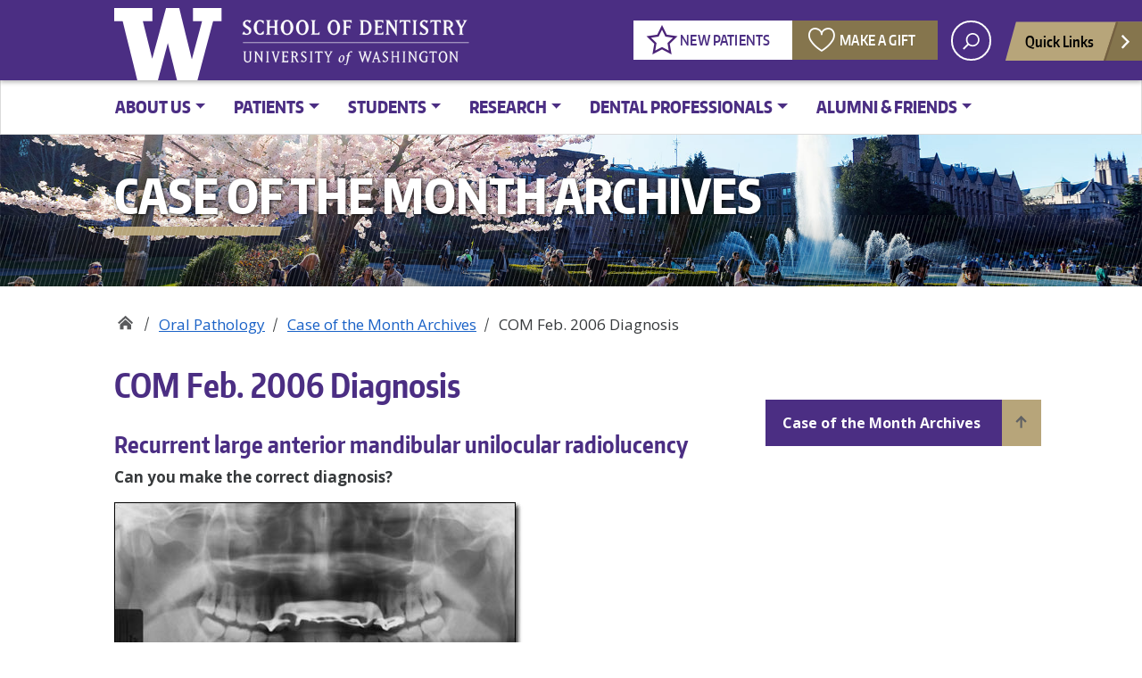

--- FILE ---
content_type: text/html; charset=UTF-8
request_url: https://dental.washington.edu/oral-pathology/case-of-the-month-archives/com-feb-2006-diagnosis/
body_size: 19068
content:
<!doctype html>
<html lang="en-US" class="no-js">
<head>
	<meta charset="UTF-8">
	<meta name="viewport" content="width=device-width, initial-scale=1, minimum-scale=1">
	<link rel="shortcut icon" href="https://dental.washington.edu/wp-content/themes/uw_wp_sodtheme/favicon.ico">
	<link rel="profile" href="http://gmpg.org/xfn/11">

	<script>document.documentElement.classList.remove("no-js");</script>

	<meta name='robots' content='index, follow, max-image-preview:large, max-snippet:-1, max-video-preview:-1' />
	<style>img:is([sizes="auto" i], [sizes^="auto," i]) { contain-intrinsic-size: 3000px 1500px }</style>
	
	<!-- This site is optimized with the Yoast SEO Premium plugin v26.7 (Yoast SEO v26.7) - https://yoast.com/wordpress/plugins/seo/ -->
	<title>COM Feb. 2006 Diagnosis - UW School of Dentistry</title>
	<meta name="description" content="UW School of Dentistry - Specializing in dental and oral health education, research, dental care, and service in Seattle, Washington." />
	<link rel="canonical" href="https://dental.washington.edu/oral-pathology/case-of-the-month-archives/com-feb-2006-diagnosis/" />
	<meta property="og:locale" content="en_US" />
	<meta property="og:type" content="article" />
	<meta property="og:title" content="COM Feb. 2006 Diagnosis" />
	<meta property="og:description" content="UW School of Dentistry - Specializing in dental and oral health education, research, dental care, and service in Seattle, Washington." />
	<meta property="og:url" content="https://dental.washington.edu/oral-pathology/case-of-the-month-archives/com-feb-2006-diagnosis/" />
	<meta property="og:site_name" content="UW School of Dentistry" />
	<meta property="article:publisher" content="https://www.facebook.com/pages/The-University-of-Washington-School-of-Dentistry/160752227303910" />
	<meta property="article:modified_time" content="2025-04-24T21:52:22+00:00" />
	<meta property="og:image" content="https://dental.washington.edu/wp-content/media/com/feb06/Fig_1.jpg" />
	<meta name="twitter:label1" content="Est. reading time" />
	<meta name="twitter:data1" content="9 minutes" />
	<script type="application/ld+json" class="yoast-schema-graph">{"@context":"https://schema.org","@graph":[{"@type":"WebPage","@id":"https://dental.washington.edu/oral-pathology/case-of-the-month-archives/com-feb-2006-diagnosis/","url":"https://dental.washington.edu/oral-pathology/case-of-the-month-archives/com-feb-2006-diagnosis/","name":"COM Feb. 2006 Diagnosis - UW School of Dentistry","isPartOf":{"@id":"https://dental.washington.edu/#website"},"primaryImageOfPage":{"@id":"https://dental.washington.edu/oral-pathology/case-of-the-month-archives/com-feb-2006-diagnosis/#primaryimage"},"image":{"@id":"https://dental.washington.edu/oral-pathology/case-of-the-month-archives/com-feb-2006-diagnosis/#primaryimage"},"thumbnailUrl":"https://dental.washington.edu/wp-content/media/com/feb06/Fig_1.jpg","datePublished":"2013-01-24T19:27:09+00:00","dateModified":"2025-04-24T21:52:22+00:00","description":"UW School of Dentistry - Specializing in dental and oral health education, research, dental care, and service in Seattle, Washington.","breadcrumb":{"@id":"https://dental.washington.edu/oral-pathology/case-of-the-month-archives/com-feb-2006-diagnosis/#breadcrumb"},"inLanguage":"en-US","potentialAction":[{"@type":"ReadAction","target":["https://dental.washington.edu/oral-pathology/case-of-the-month-archives/com-feb-2006-diagnosis/"]}]},{"@type":"ImageObject","inLanguage":"en-US","@id":"https://dental.washington.edu/oral-pathology/case-of-the-month-archives/com-feb-2006-diagnosis/#primaryimage","url":"https://dental.washington.edu/wp-content/media/com/feb06/Fig_1.jpg","contentUrl":"https://dental.washington.edu/wp-content/media/com/feb06/Fig_1.jpg"},{"@type":"BreadcrumbList","@id":"https://dental.washington.edu/oral-pathology/case-of-the-month-archives/com-feb-2006-diagnosis/#breadcrumb","itemListElement":[{"@type":"ListItem","position":1,"name":"Home","item":"https://dental.washington.edu/"},{"@type":"ListItem","position":2,"name":"Oral Pathology","item":"https://dental.washington.edu/oral-pathology/"},{"@type":"ListItem","position":3,"name":"Case of the Month Archives","item":"https://dental.washington.edu/oral-pathology/case-of-the-month-archives/"},{"@type":"ListItem","position":4,"name":"COM Feb. 2006 Diagnosis"}]},{"@type":"WebSite","@id":"https://dental.washington.edu/#website","url":"https://dental.washington.edu/","name":"UW School of Dentistry","description":"","publisher":{"@id":"https://dental.washington.edu/#organization"},"potentialAction":[{"@type":"SearchAction","target":{"@type":"EntryPoint","urlTemplate":"https://dental.washington.edu/?s={search_term_string}"},"query-input":{"@type":"PropertyValueSpecification","valueRequired":true,"valueName":"search_term_string"}}],"inLanguage":"en-US"},{"@type":"Organization","@id":"https://dental.washington.edu/#organization","name":"University of Washington School of Dentistry","alternateName":"UW School of Dentistry","url":"https://dental.washington.edu/","logo":{"@type":"ImageObject","inLanguage":"en-US","@id":"https://dental.washington.edu/#/schema/logo/image/","url":"https://dental.washington.edu/wp-content/media/uw-sod-purple-wordmark3.png","contentUrl":"https://dental.washington.edu/wp-content/media/uw-sod-purple-wordmark3.png","width":439,"height":149,"caption":"University of Washington School of Dentistry"},"image":{"@id":"https://dental.washington.edu/#/schema/logo/image/"},"sameAs":["https://www.facebook.com/pages/The-University-of-Washington-School-of-Dentistry/160752227303910","https://www.instagram.com/explore/locations/255670557/united-states/seattle-washington/university-of-washington-school-of-dentistry/?hl=en"],"description":"Global leader in collaborative education, personalized patient care, commitment to serving community needs and continuous improvement through discovery and innovation.","email":"uwsod@uw.edu","telephone":"206-543-5982","foundingDate":"1945-01-01","numberOfEmployees":{"@type":"QuantitativeValue","minValue":"501","maxValue":"1000"}}]}</script>
	<!-- / Yoast SEO Premium plugin. -->


<link rel='dns-prefetch' href='//static.addtoany.com' />
<link rel='dns-prefetch' href='//fonts.googleapis.com' />
<link rel='dns-prefetch' href='//use.fontawesome.com' />
<link href='https://fonts.gstatic.com' crossorigin rel='preconnect' />
<meta property="og:image" content="http://s3-us-west-2.amazonaws.com/uw-s3-cdn/wp-content/uploads/sites/10/2019/06/21094817/Univ-of-Washington_Memorial-Way.jpg" />
<meta name="twitter:card" content="summary" />
<meta name="twitter:site" content="@uw" />
<meta name="twitter:creator" content="@uw" />
<meta name="twitter:card" content="summary_large_image" />
<meta property="og:title" content="COM Feb. 2006 Diagnosis" />
<meta property="og:url" content="https://dental.washington.edu/oral-pathology/case-of-the-month-archives/com-feb-2006-diagnosis/" />
<meta property="og:site_name" content="UW School of Dentistry" />
<meta property="og:description" content="Recurrent large anterior mandibular unilocular radiolucency" />

			
<link rel='stylesheet' id='wp-block-library-css' href='https://dental.washington.edu/wp-includes/css/dist/block-library/style.min.css?ver=6.8.3' type='text/css' media='all' />
<style id='wp-block-library-theme-inline-css' type='text/css'>
.wp-block-audio :where(figcaption){color:#555;font-size:13px;text-align:center}.is-dark-theme .wp-block-audio :where(figcaption){color:#ffffffa6}.wp-block-audio{margin:0 0 1em}.wp-block-code{border:1px solid #ccc;border-radius:4px;font-family:Menlo,Consolas,monaco,monospace;padding:.8em 1em}.wp-block-embed :where(figcaption){color:#555;font-size:13px;text-align:center}.is-dark-theme .wp-block-embed :where(figcaption){color:#ffffffa6}.wp-block-embed{margin:0 0 1em}.blocks-gallery-caption{color:#555;font-size:13px;text-align:center}.is-dark-theme .blocks-gallery-caption{color:#ffffffa6}:root :where(.wp-block-image figcaption){color:#555;font-size:13px;text-align:center}.is-dark-theme :root :where(.wp-block-image figcaption){color:#ffffffa6}.wp-block-image{margin:0 0 1em}.wp-block-pullquote{border-bottom:4px solid;border-top:4px solid;color:currentColor;margin-bottom:1.75em}.wp-block-pullquote cite,.wp-block-pullquote footer,.wp-block-pullquote__citation{color:currentColor;font-size:.8125em;font-style:normal;text-transform:uppercase}.wp-block-quote{border-left:.25em solid;margin:0 0 1.75em;padding-left:1em}.wp-block-quote cite,.wp-block-quote footer{color:currentColor;font-size:.8125em;font-style:normal;position:relative}.wp-block-quote:where(.has-text-align-right){border-left:none;border-right:.25em solid;padding-left:0;padding-right:1em}.wp-block-quote:where(.has-text-align-center){border:none;padding-left:0}.wp-block-quote.is-large,.wp-block-quote.is-style-large,.wp-block-quote:where(.is-style-plain){border:none}.wp-block-search .wp-block-search__label{font-weight:700}.wp-block-search__button{border:1px solid #ccc;padding:.375em .625em}:where(.wp-block-group.has-background){padding:1.25em 2.375em}.wp-block-separator.has-css-opacity{opacity:.4}.wp-block-separator{border:none;border-bottom:2px solid;margin-left:auto;margin-right:auto}.wp-block-separator.has-alpha-channel-opacity{opacity:1}.wp-block-separator:not(.is-style-wide):not(.is-style-dots){width:100px}.wp-block-separator.has-background:not(.is-style-dots){border-bottom:none;height:1px}.wp-block-separator.has-background:not(.is-style-wide):not(.is-style-dots){height:2px}.wp-block-table{margin:0 0 1em}.wp-block-table td,.wp-block-table th{word-break:normal}.wp-block-table :where(figcaption){color:#555;font-size:13px;text-align:center}.is-dark-theme .wp-block-table :where(figcaption){color:#ffffffa6}.wp-block-video :where(figcaption){color:#555;font-size:13px;text-align:center}.is-dark-theme .wp-block-video :where(figcaption){color:#ffffffa6}.wp-block-video{margin:0 0 1em}:root :where(.wp-block-template-part.has-background){margin-bottom:0;margin-top:0;padding:1.25em 2.375em}
</style>
<style id='classic-theme-styles-inline-css' type='text/css'>
/*! This file is auto-generated */
.wp-block-button__link{color:#fff;background-color:#32373c;border-radius:9999px;box-shadow:none;text-decoration:none;padding:calc(.667em + 2px) calc(1.333em + 2px);font-size:1.125em}.wp-block-file__button{background:#32373c;color:#fff;text-decoration:none}
</style>
<style id='font-awesome-svg-styles-default-inline-css' type='text/css'>
.svg-inline--fa {
  display: inline-block;
  height: 1em;
  overflow: visible;
  vertical-align: -.125em;
}
</style>
<link rel='stylesheet' id='font-awesome-svg-styles-css' href='https://dental.washington.edu/wp-content/media/font-awesome/v6.5.1/css/svg-with-js.css' type='text/css' media='all' />
<style id='font-awesome-svg-styles-inline-css' type='text/css'>
   .wp-block-font-awesome-icon svg::before,
   .wp-rich-text-font-awesome-icon svg::before {content: unset;}
</style>
<style id='global-styles-inline-css' type='text/css'>
:root{--wp--preset--aspect-ratio--square: 1;--wp--preset--aspect-ratio--4-3: 4/3;--wp--preset--aspect-ratio--3-4: 3/4;--wp--preset--aspect-ratio--3-2: 3/2;--wp--preset--aspect-ratio--2-3: 2/3;--wp--preset--aspect-ratio--16-9: 16/9;--wp--preset--aspect-ratio--9-16: 9/16;--wp--preset--color--black: #000000;--wp--preset--color--cyan-bluish-gray: #abb8c3;--wp--preset--color--white: #ffffff;--wp--preset--color--pale-pink: #f78da7;--wp--preset--color--vivid-red: #cf2e2e;--wp--preset--color--luminous-vivid-orange: #ff6900;--wp--preset--color--luminous-vivid-amber: #fcb900;--wp--preset--color--light-green-cyan: #7bdcb5;--wp--preset--color--vivid-green-cyan: #00d084;--wp--preset--color--pale-cyan-blue: #8ed1fc;--wp--preset--color--vivid-cyan-blue: #0693e3;--wp--preset--color--vivid-purple: #9b51e0;--wp--preset--color--dusty-orange: #ed8f5b;--wp--preset--color--dusty-red: #e36d60;--wp--preset--color--dusty-wine: #9c4368;--wp--preset--color--dark-sunset: #33223b;--wp--preset--color--almost-black: #0a1c28;--wp--preset--color--dusty-water: #41848f;--wp--preset--color--dusty-sky: #72a7a3;--wp--preset--color--dusty-daylight: #97c0b7;--wp--preset--color--dusty-sun: #eee9d1;--wp--preset--gradient--vivid-cyan-blue-to-vivid-purple: linear-gradient(135deg,rgba(6,147,227,1) 0%,rgb(155,81,224) 100%);--wp--preset--gradient--light-green-cyan-to-vivid-green-cyan: linear-gradient(135deg,rgb(122,220,180) 0%,rgb(0,208,130) 100%);--wp--preset--gradient--luminous-vivid-amber-to-luminous-vivid-orange: linear-gradient(135deg,rgba(252,185,0,1) 0%,rgba(255,105,0,1) 100%);--wp--preset--gradient--luminous-vivid-orange-to-vivid-red: linear-gradient(135deg,rgba(255,105,0,1) 0%,rgb(207,46,46) 100%);--wp--preset--gradient--very-light-gray-to-cyan-bluish-gray: linear-gradient(135deg,rgb(238,238,238) 0%,rgb(169,184,195) 100%);--wp--preset--gradient--cool-to-warm-spectrum: linear-gradient(135deg,rgb(74,234,220) 0%,rgb(151,120,209) 20%,rgb(207,42,186) 40%,rgb(238,44,130) 60%,rgb(251,105,98) 80%,rgb(254,248,76) 100%);--wp--preset--gradient--blush-light-purple: linear-gradient(135deg,rgb(255,206,236) 0%,rgb(152,150,240) 100%);--wp--preset--gradient--blush-bordeaux: linear-gradient(135deg,rgb(254,205,165) 0%,rgb(254,45,45) 50%,rgb(107,0,62) 100%);--wp--preset--gradient--luminous-dusk: linear-gradient(135deg,rgb(255,203,112) 0%,rgb(199,81,192) 50%,rgb(65,88,208) 100%);--wp--preset--gradient--pale-ocean: linear-gradient(135deg,rgb(255,245,203) 0%,rgb(182,227,212) 50%,rgb(51,167,181) 100%);--wp--preset--gradient--electric-grass: linear-gradient(135deg,rgb(202,248,128) 0%,rgb(113,206,126) 100%);--wp--preset--gradient--midnight: linear-gradient(135deg,rgb(2,3,129) 0%,rgb(40,116,252) 100%);--wp--preset--font-size--small: 16px;--wp--preset--font-size--medium: 20px;--wp--preset--font-size--large: 36px;--wp--preset--font-size--x-large: 42px;--wp--preset--font-size--regular: 20px;--wp--preset--font-size--larger: 48px;--wp--preset--spacing--20: 0.44rem;--wp--preset--spacing--30: 0.67rem;--wp--preset--spacing--40: 1rem;--wp--preset--spacing--50: 1.5rem;--wp--preset--spacing--60: 2.25rem;--wp--preset--spacing--70: 3.38rem;--wp--preset--spacing--80: 5.06rem;--wp--preset--shadow--natural: 6px 6px 9px rgba(0, 0, 0, 0.2);--wp--preset--shadow--deep: 12px 12px 50px rgba(0, 0, 0, 0.4);--wp--preset--shadow--sharp: 6px 6px 0px rgba(0, 0, 0, 0.2);--wp--preset--shadow--outlined: 6px 6px 0px -3px rgba(255, 255, 255, 1), 6px 6px rgba(0, 0, 0, 1);--wp--preset--shadow--crisp: 6px 6px 0px rgba(0, 0, 0, 1);}:where(.is-layout-flex){gap: 0.5em;}:where(.is-layout-grid){gap: 0.5em;}body .is-layout-flex{display: flex;}.is-layout-flex{flex-wrap: wrap;align-items: center;}.is-layout-flex > :is(*, div){margin: 0;}body .is-layout-grid{display: grid;}.is-layout-grid > :is(*, div){margin: 0;}:where(.wp-block-columns.is-layout-flex){gap: 2em;}:where(.wp-block-columns.is-layout-grid){gap: 2em;}:where(.wp-block-post-template.is-layout-flex){gap: 1.25em;}:where(.wp-block-post-template.is-layout-grid){gap: 1.25em;}.has-black-color{color: var(--wp--preset--color--black) !important;}.has-cyan-bluish-gray-color{color: var(--wp--preset--color--cyan-bluish-gray) !important;}.has-white-color{color: var(--wp--preset--color--white) !important;}.has-pale-pink-color{color: var(--wp--preset--color--pale-pink) !important;}.has-vivid-red-color{color: var(--wp--preset--color--vivid-red) !important;}.has-luminous-vivid-orange-color{color: var(--wp--preset--color--luminous-vivid-orange) !important;}.has-luminous-vivid-amber-color{color: var(--wp--preset--color--luminous-vivid-amber) !important;}.has-light-green-cyan-color{color: var(--wp--preset--color--light-green-cyan) !important;}.has-vivid-green-cyan-color{color: var(--wp--preset--color--vivid-green-cyan) !important;}.has-pale-cyan-blue-color{color: var(--wp--preset--color--pale-cyan-blue) !important;}.has-vivid-cyan-blue-color{color: var(--wp--preset--color--vivid-cyan-blue) !important;}.has-vivid-purple-color{color: var(--wp--preset--color--vivid-purple) !important;}.has-black-background-color{background-color: var(--wp--preset--color--black) !important;}.has-cyan-bluish-gray-background-color{background-color: var(--wp--preset--color--cyan-bluish-gray) !important;}.has-white-background-color{background-color: var(--wp--preset--color--white) !important;}.has-pale-pink-background-color{background-color: var(--wp--preset--color--pale-pink) !important;}.has-vivid-red-background-color{background-color: var(--wp--preset--color--vivid-red) !important;}.has-luminous-vivid-orange-background-color{background-color: var(--wp--preset--color--luminous-vivid-orange) !important;}.has-luminous-vivid-amber-background-color{background-color: var(--wp--preset--color--luminous-vivid-amber) !important;}.has-light-green-cyan-background-color{background-color: var(--wp--preset--color--light-green-cyan) !important;}.has-vivid-green-cyan-background-color{background-color: var(--wp--preset--color--vivid-green-cyan) !important;}.has-pale-cyan-blue-background-color{background-color: var(--wp--preset--color--pale-cyan-blue) !important;}.has-vivid-cyan-blue-background-color{background-color: var(--wp--preset--color--vivid-cyan-blue) !important;}.has-vivid-purple-background-color{background-color: var(--wp--preset--color--vivid-purple) !important;}.has-black-border-color{border-color: var(--wp--preset--color--black) !important;}.has-cyan-bluish-gray-border-color{border-color: var(--wp--preset--color--cyan-bluish-gray) !important;}.has-white-border-color{border-color: var(--wp--preset--color--white) !important;}.has-pale-pink-border-color{border-color: var(--wp--preset--color--pale-pink) !important;}.has-vivid-red-border-color{border-color: var(--wp--preset--color--vivid-red) !important;}.has-luminous-vivid-orange-border-color{border-color: var(--wp--preset--color--luminous-vivid-orange) !important;}.has-luminous-vivid-amber-border-color{border-color: var(--wp--preset--color--luminous-vivid-amber) !important;}.has-light-green-cyan-border-color{border-color: var(--wp--preset--color--light-green-cyan) !important;}.has-vivid-green-cyan-border-color{border-color: var(--wp--preset--color--vivid-green-cyan) !important;}.has-pale-cyan-blue-border-color{border-color: var(--wp--preset--color--pale-cyan-blue) !important;}.has-vivid-cyan-blue-border-color{border-color: var(--wp--preset--color--vivid-cyan-blue) !important;}.has-vivid-purple-border-color{border-color: var(--wp--preset--color--vivid-purple) !important;}.has-vivid-cyan-blue-to-vivid-purple-gradient-background{background: var(--wp--preset--gradient--vivid-cyan-blue-to-vivid-purple) !important;}.has-light-green-cyan-to-vivid-green-cyan-gradient-background{background: var(--wp--preset--gradient--light-green-cyan-to-vivid-green-cyan) !important;}.has-luminous-vivid-amber-to-luminous-vivid-orange-gradient-background{background: var(--wp--preset--gradient--luminous-vivid-amber-to-luminous-vivid-orange) !important;}.has-luminous-vivid-orange-to-vivid-red-gradient-background{background: var(--wp--preset--gradient--luminous-vivid-orange-to-vivid-red) !important;}.has-very-light-gray-to-cyan-bluish-gray-gradient-background{background: var(--wp--preset--gradient--very-light-gray-to-cyan-bluish-gray) !important;}.has-cool-to-warm-spectrum-gradient-background{background: var(--wp--preset--gradient--cool-to-warm-spectrum) !important;}.has-blush-light-purple-gradient-background{background: var(--wp--preset--gradient--blush-light-purple) !important;}.has-blush-bordeaux-gradient-background{background: var(--wp--preset--gradient--blush-bordeaux) !important;}.has-luminous-dusk-gradient-background{background: var(--wp--preset--gradient--luminous-dusk) !important;}.has-pale-ocean-gradient-background{background: var(--wp--preset--gradient--pale-ocean) !important;}.has-electric-grass-gradient-background{background: var(--wp--preset--gradient--electric-grass) !important;}.has-midnight-gradient-background{background: var(--wp--preset--gradient--midnight) !important;}.has-small-font-size{font-size: var(--wp--preset--font-size--small) !important;}.has-medium-font-size{font-size: var(--wp--preset--font-size--medium) !important;}.has-large-font-size{font-size: var(--wp--preset--font-size--large) !important;}.has-x-large-font-size{font-size: var(--wp--preset--font-size--x-large) !important;}
:where(.wp-block-post-template.is-layout-flex){gap: 1.25em;}:where(.wp-block-post-template.is-layout-grid){gap: 1.25em;}
:where(.wp-block-columns.is-layout-flex){gap: 2em;}:where(.wp-block-columns.is-layout-grid){gap: 2em;}
:root :where(.wp-block-pullquote){font-size: 1.5em;line-height: 1.6;}
</style>
<link rel='stylesheet' id='contact-form-7-css' href='https://dental.washington.edu/wp-content/plugins/contact-form-7/includes/css/styles.css?ver=6.1.4' type='text/css' media='all' />
<link rel='stylesheet' id='uw_wp_theme-fonts-css' href='https://fonts.googleapis.com/css?family=Open%20Sans%3A300i%2C400i%2C600i%2C700i%2C300%2C400%2C600%2C700%7CEncode%20Sans%3A400%2C600&#038;subset=latin%2Clatin-ext' type='text/css' media='all' />
<link rel='stylesheet' id='uw_wp_theme-base-style-css' href='https://dental.washington.edu/wp-content/themes/uw_wp_sodtheme/style.css?ver=3.3.0s' type='text/css' media='all' />
<link rel='stylesheet' id='uw_wp_theme-bootstrap-css' href='https://dental.washington.edu/wp-content/themes/uw_wp_sodtheme/css/bootstrap.css?ver=3.3.0s' type='text/css' media='all' />
<link rel='stylesheet' id='dashicons-css' href='https://dental.washington.edu/wp-includes/css/dashicons.min.css?ver=6.8.3' type='text/css' media='all' />
<link rel='stylesheet' id='font-awesome-official-css' href='https://use.fontawesome.com/releases/v6.5.1/css/all.css' type='text/css' media='all' integrity="sha384-t1nt8BQoYMLFN5p42tRAtuAAFQaCQODekUVeKKZrEnEyp4H2R0RHFz0KWpmj7i8g" crossorigin="anonymous" />
<link rel='stylesheet' id='addtoany-css' href='https://dental.washington.edu/wp-content/plugins/add-to-any/addtoany.min.css?ver=1.16' type='text/css' media='all' />
<link rel='stylesheet' id='font-awesome-official-v4shim-css' href='https://use.fontawesome.com/releases/v6.5.1/css/v4-shims.css' type='text/css' media='all' integrity="sha384-5Jfdy0XO8+vjCRofsSnGmxGSYjLfsjjTOABKxVr8BkfvlaAm14bIJc7Jcjfq/xQI" crossorigin="anonymous" />
<script type="text/javascript" id="addtoany-core-js-before">
/* <![CDATA[ */
window.a2a_config=window.a2a_config||{};a2a_config.callbacks=[];a2a_config.overlays=[];a2a_config.templates={};
a2a_config.icon_color="#4b2e78";
/* ]]> */
</script>
<script type="text/javascript" defer src="https://static.addtoany.com/menu/page.js" id="addtoany-core-js"></script>
<script type="text/javascript" src="https://dental.washington.edu/wp-content/themes/uw_wp_sodtheme/js/libs/jquery.min.js?ver=3.3.0s" id="jquery-js"></script>
<script type="text/javascript" defer src="https://dental.washington.edu/wp-content/plugins/add-to-any/addtoany.min.js?ver=1.1" id="addtoany-jquery-js"></script>
<script type="text/javascript" src="https://dental.washington.edu/wp-content/themes/uw_wp_sodtheme/js/skip-link-focus-fix.js?ver=3.3.0s" id="uw_wp_theme-skip-link-focus-fix-js" defer></script>
<script type="text/javascript" src="https://dental.washington.edu/wp-content/themes/uw_wp_sodtheme/js/keyboard-navmenu.js?ver=3.3.0s" id="uw_wp_theme-keyboard-navmenu-js" defer></script>
<script type="text/javascript" src="https://dental.washington.edu/wp-content/themes/uw_wp_sodtheme/js/keyboard-button.js?ver=3.3.0s" id="uw_wp_theme-keyboard-button-js" defer></script>
<!-- Google Tag Manager -->
<script>(function(w,d,s,l,i){w[l]=w[l]||[];w[l].push({'gtm.start':
new Date().getTime(),event:'gtm.js'});var f=d.getElementsByTagName(s)[0],
j=d.createElement(s),dl=l!='dataLayer'?'&l='+l:'';j.async=true;j.src=
'https://www.googletagmanager.com/gtm.js?id='+i+dl;f.parentNode.insertBefore(j,f);
})(window,document,'script','dataLayer','GTM-KC3TVQJ');</script>
<!-- End Google Tag Manager -->

<!-- Global site tag (gtag.js) - Google Analytics -->
<!-- <script async src="https://www.googletagmanager.com/gtag/js?id=UA-25627765-1"></script> -->
<!-- gtag('config', 'UA-25627765-1');-->
<script async src="https://www.googletagmanager.com/gtag/js?id=G-G23S47FHYX"></script>
<script>
  window.dataLayer = window.dataLayer || [];
  function gtag(){dataLayer.push(arguments);}
  gtag('js', new Date());
  gtag('config', 'G-G23S47FHYX');
</script>
</head>
<body class="wp-singular page-template-default page page-id-4509 page-child parent-pageid-2660 wp-theme-uw_wp_sodtheme">
<!-- Google Tag Manager (noscript) -->
<noscript><iframe src="https://www.googletagmanager.com/ns.html?id=GTM-KC3TVQJ"
height="0" width="0" style="display:none;visibility:hidden"></iframe></noscript>
<!-- End Google Tag Manager (noscript) -->

<body class="wp-singular page-template-default page page-id-4509 page-child parent-pageid-2660 wp-theme-uw_wp_sodtheme">
<a class="screen-reader-shortcut" href="#primary">Skip to content</a>


<div id="uwsearcharea" aria-hidden="true" class="uw-search-bar-container" data-search="uw" hidden>

	<div class="container no-height" role="search">
		<div class="center-block uw-search-wrapper">
			<form class="uw-search" data-sitesearch="https://dental.washington.edu/" action="https://dental.washington.edu/search/">				

				<div class="search-form-wrapper">
					<label class="screen-reader" for="uw-search-bar">Enter search text</label>
					<input id="uw-search-bar" type="search"
						name="q"
						value="" autocomplete="off" placeholder="Search" />
				</div>
				<input type="submit" value="search" class="search" tabindex="0"/>
			</form>
		</div>
	</div>
</div>


<div id="page" class="site">
<nav id="quicklinks" aria-label="quick links" aria-hidden="true">
<ul id="big-links"><li><span class="icon-myuw"></span><a href="https://uwnetid.sharepoint.com/sites/uwsodhub" tabindex="-1">UWSOD Intranet</a></li><li><span class="icon-calendar"></span><a href="https://dental.washington.edu/calendar/" tabindex="-1">Calendar</a></li><li><span class="icon-directories"></span><a href="http://www.washington.edu/home/peopledir/" tabindex="-1">UW Directories</a></li><li><span class="icon-maps"></span><a href="http://www.washington.edu/maps/" tabindex="-1">UW Campus Maps</a></li><li><span class="icon-uwtoday"></span><a href="https://dental.washington.edu/about-us/news-events" tabindex="-1">News & Events</a></li></ul><h3>Helpful Links</h3> <ul id="little-links"><li><a href="https://dental.washington.edu/course-catalog" tabindex="-1">Course Catalog</a></li><li><a href="https://dental.washington.edu/compliance" tabindex="-1">Compliance</a></li><li><a href="https://dental.washington.edu/health-and-safety" tabindex="-1">Health & Safety</a></li><li><a href="https://dental.washington.edu/patient/clinics/nw-oral-facial-surgery" tabindex="-1">Northwest Center for Oral and Facial Surgery</a></li></ul></nav>
	<div id="page-inner">

		<header id="masthead" class="site-header">
			<div class="navbar navbar-expand-lg">
				<div class="navbar-brand site-branding">
					<a href="https://www.washington.edu/" title="University of Washington Home" class="uw-patch" tabindex="0">University of Washington</a>
					<a href="https://dental.washington.edu/" title="UW School of Dentistry Home" class="uw-wordmark" tabindex="-1" aria-hidden="true">UW School of Dentistry</a>
				</div><!-- .site-branding -->

				<div id="site-navigation" class="main-navigation" aria-label="related links" role="navigation">
					<div class="audience-menu-container collapse navbar-collapse">
						<ul id="purple-bar" class="navbar-menu menu"><li id="menu-item-116391" class="button white ic-star menu-item menu-item-type-custom menu-item-object-custom menu-item-116391"><a href="https://dental.washington.edu/patient/patients-appointments/">New Patients</a></li>
<li id="menu-item-116392" class="button darkgold ic-heart menu-item menu-item-type-custom menu-item-object-custom menu-item-116392"><a href="https://dental.washington.edu/alumni-friends/give/make-a-gift/">Make a Gift</a></li>
</ul>					</div>
					<div id="search-quicklinks">
						<button class="uw-search" aria-owns="uwsearcharea" aria-controls="uwsearcharea" aria-expanded="false" aria-label="open search area" aria-haspopup="true">
							<svg version="1.1" xmlns="http://www.w3.org/2000/svg" xmlns:xlink="http://www.w3.org/1999/xlink" x="0px" y="0px" width="19px" height="51px" viewBox="0 0 18.776 51.062" enable-background="new 0 0 18.776 51.062" xml:space="preserve" focusable="false">
								<g><path fill="#FFFFFF" d="M3.537,7.591C3.537,3.405,6.94,0,11.128,0c4.188,0,7.595,3.406,7.595,7.591 c0,4.187-3.406,7.593-7.595,7.593C6.94,15.185,3.537,11.778,3.537,7.591z M5.245,7.591c0,3.246,2.643,5.885,5.884,5.885 c3.244,0,5.89-2.64,5.89-5.885c0-3.245-2.646-5.882-5.89-5.882C7.883,1.71,5.245,4.348,5.245,7.591z"/><rect x="2.418" y="11.445" transform="matrix(0.7066 0.7076 -0.7076 0.7066 11.7842 2.0922)" fill="#FFFFFF" width="1.902" height="7.622"/></g><path fill="#FFFFFF" d="M3.501,47.864c0.19,0.194,0.443,0.29,0.694,0.29c0.251,0,0.502-0.096,0.695-0.29l5.691-5.691l5.692,5.691 c0.192,0.194,0.443,0.29,0.695,0.29c0.25,0,0.503-0.096,0.694-0.29c0.385-0.382,0.385-1.003,0-1.388l-5.692-5.691l5.692-5.692 c0.385-0.385,0.385-1.005,0-1.388c-0.383-0.385-1.004-0.385-1.389,0l-5.692,5.691L4.89,33.705c-0.385-0.385-1.006-0.385-1.389,0 c-0.385,0.383-0.385,1.003,0,1.388l5.692,5.692l-5.692,5.691C3.116,46.861,3.116,47.482,3.501,47.864z"/>
							</svg>
						</button>
													<button class="uw-quicklinks" aria-haspopup="true" aria-expanded="false" aria-label="Open quick links">Quick Links
								<svg version="1.1" xmlns="http://www.w3.org/2000/svg" x="0px" y="0px" width="15.63px" height="69.13px" viewBox="0 0 15.63 69.13" enable-background="new 0 0 15.63 69.13" xml:space="preserve" focusable="false"><polygon fill="#FFFFFF" points="12.8,7.776 12.803,7.773 5.424,0 3.766,1.573 9.65,7.776 3.766,13.98 5.424,15.553 12.803,7.78"/><polygon fill="#FFFFFF" points="9.037,61.351 9.036,61.351 14.918,55.15 13.26,53.577 7.459,59.689 1.658,53.577 0,55.15 5.882,61.351 5.882,61.351 5.884,61.353 0,67.557 1.658,69.13 7.459,63.019 13.26,69.13 14.918,67.557 9.034,61.353"/></svg>
							</button>
											</div><!-- search-quicklinks -->
				</div><!-- #site-navigation -->
			</div><!-- .navbar.navbar-expand-lg -->
		</header><!-- #masthead -->

		


	<nav class="navbar white-bar navbar-expand-md navbar-light mega-menu" aria-label="primary">
				<button class="navbar-toggler" type="button" data-toggle="collapse" data-target="#mega-menu" aria-controls="mega-menu" aria-expanded="false" aria-label="Toggle navigation">
					<span class="navbar-toggler-icon">Menu</span>
				</button>
		  		<div class="container-fluid"><div id="mega-menu" class="collapse navbar-collapse"><ul id="menu-sod-dropdowns" class="navbar-nav megamenu-nav"><li id="nav-item-20" class="nav-item menu-item menu-item-type-post_type menu-item-object-page menu-item-has-children dropdown nav-item-20 top-level-nav"><a href="https://dental.washington.edu/about-us/" class="nav-link dropdown-toggle" data-toggle="dropdown" aria-expanded="false" role="button">About Us</a>
<ul class="dropdown-menu depth-0 multi-column">
<div class="row">
	<li id="nav-item-126380" class="nav-item heading menu-item menu-item-type-custom menu-item-object-custom menu-item-has-children dropdown nav-item-126380 nav-group "><a href="https://dental.washington.edu/about-us" class="nav-link">About the School <b class="caret"></b></a>
	<ul class="nav-group-links depth-1">
		<li id="nav-item-84" class="nav-item menu-item menu-item-type-post_type menu-item-object-page nav-item-84"><a href="https://dental.washington.edu/about-us/contact-us/"class="nav-link">Contact</a>
		</li>
		<li id="nav-item-207" class="nav-item menu-item menu-item-type-post_type menu-item-object-page nav-item-207"><a href="https://dental.washington.edu/about-us/location-directions/"class="nav-link">Location &#038; Directions</a>
		</li>
		<li id="nav-item-129243" class="nav-item menu-item menu-item-type-post_type menu-item-object-page nav-item-129243"><a href="https://dental.washington.edu/uw-school-of-dentistry-profile/"class="nav-link">UW School of Dentistry Profile</a>
		</li>
		<li id="nav-item-20593" class="nav-item menu-item menu-item-type-post_type menu-item-object-page nav-item-20593"><a href="https://dental.washington.edu/about-us/fast-facts/"class="nav-link">Fast Facts</a>
		</li>
		<li id="nav-item-21" class="nav-item menu-item menu-item-type-post_type menu-item-object-page nav-item-21"><a href="https://dental.washington.edu/about-us/news-events/"class="nav-link">News &#038; Events</a>
		</li>
		<li id="nav-item-124068" class="nav-item menu-item menu-item-type-custom menu-item-object-custom nav-item-124068"><a href="https://dental.washington.edu/strategic-plan/"class="nav-link">Strategic Plan</a>
		</li>
		<li id="nav-item-12934" class="nav-item menu-item menu-item-type-post_type menu-item-object-page nav-item-12934"><a href="https://dental.washington.edu/calendar/"class="nav-link">Calendar</a>
		</li>
		<li id="nav-item-1615" class="nav-item menu-item menu-item-type-post_type menu-item-object-page nav-item-1615"><a href="https://dental.washington.edu/compliance/"class="nav-link">Compliance</a>
		</li>
		<li id="nav-item-1613" class="nav-item menu-item menu-item-type-post_type menu-item-object-page nav-item-1613"><a href="https://dental.washington.edu/health-and-safety/"class="nav-link">Health and Safety</a>
		</li>

	</ul>

	</li>
	<li id="nav-item-18" class="nav-item heading nav-group menu-item menu-item-type-post_type menu-item-object-page menu-item-has-children dropdown nav-item-18 nav-group "><a href="https://dental.washington.edu/departments/" class="nav-link">Departments <b class="caret"></b></a>
	<ul class="nav-group-links depth-1">
		<li id="nav-item-45" class="nav-item menu-item menu-item-type-post_type menu-item-object-page nav-item-45"><a href="https://dental.washington.edu/dept-endo/"class="nav-link">Endodontics</a>
		</li>
		<li id="nav-item-123447" class="nav-item menu-item menu-item-type-custom menu-item-object-custom nav-item-123447"><a href="https://dental.washington.edu/information-technology/"class="nav-link">Information Technology</a>
		</li>
		<li id="nav-item-226" class="nav-item menu-item menu-item-type-post_type menu-item-object-page nav-item-226"><a href="https://dental.washington.edu/oral-health-sciences/"class="nav-link">Oral Health Sciences</a>
		</li>
		<li id="nav-item-232" class="nav-item menu-item menu-item-type-post_type menu-item-object-page nav-item-232"><a href="https://dental.washington.edu/dept-oral-med/"class="nav-link">Oral Medicine</a>
		</li>
		<li id="nav-item-241" class="nav-item menu-item menu-item-type-post_type menu-item-object-page nav-item-241"><a href="https://dental.washington.edu/dept-oms/"class="nav-link">Oral and Maxillofacial Surgery</a>
		</li>
		<li id="nav-item-7865" class="nav-item menu-item menu-item-type-post_type menu-item-object-page current-page-ancestor nav-item-7865"><a href="https://dental.washington.edu/oral-pathology/"class="nav-link">Oral Pathology</a>
		</li>
		<li id="nav-item-240" class="nav-item menu-item menu-item-type-post_type menu-item-object-page nav-item-240"><a href="https://dental.washington.edu/dept-ortho/"class="nav-link">Orthodontics</a>
		</li>
		<li id="nav-item-251" class="nav-item menu-item menu-item-type-post_type menu-item-object-page nav-item-251"><a href="https://dental.washington.edu/pediatric-dentistry/"class="nav-link">Pediatric Dentistry</a>
		</li>
		<li id="nav-item-250" class="nav-item menu-item menu-item-type-post_type menu-item-object-page nav-item-250"><a href="https://dental.washington.edu/dept-perio/"class="nav-link">Periodontics</a>
		</li>
		<li id="nav-item-249" class="nav-item menu-item menu-item-type-post_type menu-item-object-page nav-item-249"><a href="https://dental.washington.edu/restorative-dentistry/"class="nav-link">Restorative Dentistry</a>
		</li>

	</ul>

	</li>
	<li id="nav-item-17" class="nav-item heading nav-group menu-item menu-item-type-post_type menu-item-object-page menu-item-has-children dropdown nav-item-17 nav-group "><a href="https://dental.washington.edu/programs/" class="nav-link">Programs <b class="caret"></b></a>
	<ul class="nav-group-links depth-1">
		<li id="nav-item-123345" class="nav-item menu-item menu-item-type-post_type menu-item-object-page nav-item-123345"><a href="https://dental.washington.edu/ora/"class="nav-link">Office of Regional Affairs</a>
		</li>
		<li id="nav-item-62" class="nav-item menu-item menu-item-type-post_type menu-item-object-page nav-item-62"><a href="https://dental.washington.edu/ride/"class="nav-link">RIDE</a>
		</li>
		<li id="nav-item-9190" class="nav-item menu-item menu-item-type-post_type menu-item-object-page nav-item-9190"><a href="https://dental.washington.edu/research/centers/center-global-oral-health/"class="nav-link">Timothy A. DeRouen Center for Global Oral Health</a>
		</li>
		<li id="nav-item-13811" class="nav-item menu-item menu-item-type-post_type menu-item-object-page nav-item-13811"><a href="https://dental.washington.edu/oepd/"class="nav-link">Office of Educational Partnerships</a>
		</li>
		<li id="nav-item-126600" class="nav-item menu-item menu-item-type-custom menu-item-object-custom nav-item-126600"><a href="https://dental.washington.edu/continuing-dental-education/"class="nav-link">Continuing Dental Education</a>
		</li>
		<li id="nav-item-1952" class="nav-item menu-item menu-item-type-custom menu-item-object-custom nav-item-1952"><a href="https://www.thecenterforpediatricdentistry.com/"class="nav-link">Center for Pediatric Dentistry</a>
		</li>
		<li id="nav-item-117692" class="nav-item menu-item menu-item-type-post_type menu-item-object-page nav-item-117692"><a href="https://dental.washington.edu/dental-hygiene/"class="nav-link">Dental Hygiene</a>
		</li>

	</ul>

	</li>

</div></ul>

</li>
<li id="nav-item-19" class="nav-item menu-item menu-item-type-post_type menu-item-object-page menu-item-has-children dropdown nav-item-19 top-level-nav"><a href="https://dental.washington.edu/patient/" class="nav-link dropdown-toggle" data-toggle="dropdown" aria-expanded="false" role="button">Patients</a>
<ul class="dropdown-menu depth-0 multi-column">
<div class="row">
	<li id="nav-item-117078" class="nav-item heading menu-item menu-item-type-custom menu-item-object-custom menu-item-has-children dropdown nav-item-117078 nav-group "><a href="https://dental.washington.edu/patient/" class="nav-link">Patients <b class="caret"></b></a>
	<ul class="nav-group-links depth-1">
		<li id="nav-item-116437" class="nav-item menu-item menu-item-type-custom menu-item-object-custom nav-item-116437"><a href="https://dental.washington.edu/patient/patients-appointments/"class="nav-link">Make an Appointment</a>
		</li>
		<li id="nav-item-116516" class="nav-item menu-item menu-item-type-custom menu-item-object-custom nav-item-116516"><a href="https://dental.washington.edu/uw-campus-dental-center/"class="nav-link">UW Dentistry Faculty Practice</a>
		</li>
		<li id="nav-item-116514" class="nav-item menu-item menu-item-type-custom menu-item-object-custom nav-item-116514"><a href="https://dental.washington.edu/dental-urgent-care-clinic/"class="nav-link">Dental Urgent Care (DUCC)</a>
		</li>
		<li id="nav-item-116513" class="nav-item menu-item menu-item-type-custom menu-item-object-custom nav-item-116513"><a href="https://dental.washington.edu/patient/dental-teaching-clinic/"class="nav-link">Predoctoral Dental Teaching Clinic</a>
		</li>
		<li id="nav-item-116515" class="nav-item menu-item menu-item-type-custom menu-item-object-custom nav-item-116515"><a href="https://dental.washington.edu/patient/patients-appointments/#spec-clinics"class="nav-link">Specialty Clinics</a>
		</li>

	</ul>

	</li>
	<li id="nav-item-116517" class="nav-item heading menu-item menu-item-type-custom menu-item-object-custom menu-item-has-children dropdown nav-item-116517 nav-group "><a href="https://dental.washington.edu/patient/" class="nav-link">Quick Links <b class="caret"></b></a>
	<ul class="nav-group-links depth-1">
		<li id="nav-item-19978" class="nav-item menu-item menu-item-type-post_type menu-item-object-page nav-item-19978"><a href="https://dental.washington.edu/patient/referrals/"class="nav-link">Referrals</a>
		</li>
		<li id="nav-item-22378" class="nav-item menu-item menu-item-type-post_type menu-item-object-page nav-item-22378"><a href="https://dental.washington.edu/patient/fees-and-insurance/"class="nav-link">Fees and Insurance</a>
		</li>
		<li id="nav-item-14794" class="nav-item menu-item menu-item-type-post_type menu-item-object-page nav-item-14794"><a href="https://dental.washington.edu/patient/pay-your-dental-bill/"class="nav-link">Make a Payment</a>
		</li>
		<li id="nav-item-298" class="nav-item menu-item menu-item-type-post_type menu-item-object-page nav-item-298"><a href="https://dental.washington.edu/patient/frequently-asked-questions/"class="nav-link">Frequently Asked Questions</a>
		</li>
		<li id="nav-item-19979" class="nav-item menu-item menu-item-type-post_type menu-item-object-page nav-item-19979"><a href="https://dental.washington.edu/patient/what-our-patients-say-about-our-care/"class="nav-link">Patient Testimonials</a>
		</li>

	</ul>

	</li>

</div></ul>

</li>
<li id="nav-item-42" class="nav-item menu-item menu-item-type-post_type menu-item-object-page menu-item-has-children dropdown nav-item-42 top-level-nav"><a href="https://dental.washington.edu/students/" class="nav-link dropdown-toggle" data-toggle="dropdown" aria-expanded="false" role="button">Students</a>
<ul class="dropdown-menu depth-0 multi-column">
<div class="row">
	<li id="nav-item-123500" class="nav-item heading menu-item menu-item-type-custom menu-item-object-custom menu-item-has-children dropdown nav-item-123500 nav-group "><a title="heading" href="https://dental.washington.edu/students/" class="nav-link">Prospective Students <b class="caret"></b></a>
	<ul class="nav-group-links depth-1">
		<li id="nav-item-123501" class="nav-item menu-item menu-item-type-custom menu-item-object-custom nav-item-123501"><a href="https://dental.washington.edu/students/pre-dental-resources/"class="nav-link">Pre-dental</a>
		</li>
		<li id="nav-item-117754" class="nav-item menu-item menu-item-type-custom menu-item-object-custom nav-item-117754"><a href="https://dental.washington.edu/dental-hygiene/"class="nav-link">Shoreline Dental Hygiene</a>
		</li>
		<li id="nav-item-123517" class="nav-item menu-item menu-item-type-custom menu-item-object-custom nav-item-123517"><a href="https://dental.washington.edu/students/admissions/"class="nav-link">DDS Admissions</a>
		</li>
		<li id="nav-item-123518" class="nav-item menu-item menu-item-type-custom menu-item-object-custom nav-item-123518"><a href="https://dental.washington.edu/students/international-dds-program/"class="nav-link">International DDS Admissions</a>
		</li>
		<li id="nav-item-1310" class="nav-item menu-item menu-item-type-post_type menu-item-object-page nav-item-1310"><a href="https://dental.washington.edu/course-catalog/"class="nav-link">Predoctoral Course Catalog</a>
		</li>
		<li id="nav-item-123344" class="nav-item menu-item menu-item-type-post_type menu-item-object-page nav-item-123344"><a href="https://dental.washington.edu/ora/"class="nav-link">DDS Clinical Rotations &#038; Outreach</a>
		</li>
		<li id="nav-item-118560" class="nav-item menu-item menu-item-type-custom menu-item-object-custom nav-item-118560"><a href="https://dental.washington.edu/research/student-research/"class="nav-link">Student Research</a>
		</li>
		<li id="nav-item-21472" class="nav-item menu-item menu-item-type-post_type menu-item-object-page nav-item-21472"><a href="https://dental.washington.edu/ride/"class="nav-link">RIDE</a>
		</li>
		<li id="nav-item-22042" class="nav-item menu-item menu-item-type-post_type menu-item-object-page nav-item-22042"><a href="https://dental.washington.edu/students/internships-externships/"class="nav-link">Internships, Externships, &#038; Observerships</a>
		</li>

	</ul>

	</li>
	<li id="nav-item-123502" class="nav-item heading menu-item menu-item-type-custom menu-item-object-custom menu-item-has-children dropdown nav-item-123502 nav-group "><a href="https://dental.washington.edu/student-resources/" class="nav-link">Current Students <b class="caret"></b></a>
	<ul class="nav-group-links depth-1">
		<li id="nav-item-123503" class="nav-item menu-item menu-item-type-custom menu-item-object-custom nav-item-123503"><a href="https://dental.washington.edu/student-resources/#studentadmin"class="nav-link">Administrative Resources</a>
		</li>
		<li id="nav-item-123504" class="nav-item menu-item menu-item-type-custom menu-item-object-custom nav-item-123504"><a href="https://dental.washington.edu/student-resources/#academic"class="nav-link">Academic Resources</a>
		</li>
		<li id="nav-item-123505" class="nav-item menu-item menu-item-type-custom menu-item-object-custom nav-item-123505"><a href="https://dental.washington.edu/student-resources/#studentit"class="nav-link">IT Student Resources</a>
		</li>
		<li id="nav-item-123506" class="nav-item menu-item menu-item-type-custom menu-item-object-custom nav-item-123506"><a href="https://dental.washington.edu/student-resources/#studenthealth"class="nav-link">Health &#038; Wellness</a>
		</li>
		<li id="nav-item-123507" class="nav-item menu-item menu-item-type-custom menu-item-object-custom nav-item-123507"><a href="https://dental.washington.edu/student-resources/#building"class="nav-link">Building Resources</a>
		</li>
		<li id="nav-item-123508" class="nav-item menu-item menu-item-type-custom menu-item-object-custom nav-item-123508"><a href="https://dental.washington.edu/student-resources/#postgrad"class="nav-link">After Graduation</a>
		</li>
		<li id="nav-item-126675" class="nav-item menu-item menu-item-type-post_type menu-item-object-page nav-item-126675"><a href="https://dental.washington.edu/students/student-events/"class="nav-link">Student Events</a>
		</li>

	</ul>

	</li>
	<li id="nav-item-21466" class="nav-item heading menu-item menu-item-type-post_type menu-item-object-page menu-item-has-children dropdown nav-item-21466 nav-group "><a href="https://dental.washington.edu/students/graduate-postdoctoral-programs/" class="nav-link">Graduate and Postdoctoral Programs <b class="caret"></b></a>
	<ul class="nav-group-links depth-1">
		<li id="nav-item-21507" class="nav-item menu-item menu-item-type-post_type menu-item-object-page nav-item-21507"><a href="https://dental.washington.edu/students/msd/"class="nav-link">MSD / Postgraduate Certificates</a>
		</li>
		<li id="nav-item-21505" class="nav-item menu-item menu-item-type-post_type menu-item-object-page nav-item-21505"><a href="https://dental.washington.edu/research/training-programs/graduate-program-oral-biology/"class="nav-link">Oral Health Sciences (DDS-PhD/ PhD/MS)</a>
		</li>
		<li id="nav-item-21506" class="nav-item menu-item menu-item-type-post_type menu-item-object-page nav-item-21506"><a href="https://dental.washington.edu/dept-endo/endo-graduate-program/"class="nav-link">Graduate Endodontics</a>
		</li>
		<li id="nav-item-21509" class="nav-item menu-item menu-item-type-post_type menu-item-object-page nav-item-21509"><a href="https://dental.washington.edu/pediatric-dentistry/advanced-education-in-pediatric-dentistry/"class="nav-link">Advanced Education in Pediatric Dentistry</a>
		</li>
		<li id="nav-item-21642" class="nav-item menu-item menu-item-type-post_type menu-item-object-page nav-item-21642"><a href="https://dental.washington.edu/dept-oral-med/oral-medicine-graduate-program/"class="nav-link">Graduate Oral Medicine</a>
		</li>
		<li id="nav-item-21515" class="nav-item menu-item menu-item-type-post_type menu-item-object-page nav-item-21515"><a href="https://dental.washington.edu/dept-ortho/ortho-graduate-program/"class="nav-link">Graduate Orthodontics</a>
		</li>
		<li id="nav-item-21516" class="nav-item menu-item menu-item-type-post_type menu-item-object-page nav-item-21516"><a href="https://dental.washington.edu/dept-perio/graduate-program/"class="nav-link">Graduate Periodontics</a>
		</li>
		<li id="nav-item-21511" class="nav-item menu-item menu-item-type-post_type menu-item-object-page nav-item-21511"><a href="https://dental.washington.edu/restorative-dentistry/graduate-prosthodontics-program/"class="nav-link">Graduate Prosthodontics</a>
		</li>

	</ul>

	</li>
	<li id="nav-item-123509" class="nav-item heading menu-item menu-item-type-custom menu-item-object-custom menu-item-has-children dropdown nav-item-123509 nav-group "><a href="https://dental.washington.edu/students/graduate-postdoctoral-programs/#Residency" class="nav-link">Residency Programs <b class="caret"></b></a>
	<ul class="nav-group-links depth-1">
		<li id="nav-item-21510" class="nav-item menu-item menu-item-type-post_type menu-item-object-page nav-item-21510"><a href="https://dental.washington.edu/dept-oms/gpr/"class="nav-link">General Practice Residency</a>
		</li>
		<li id="nav-item-21513" class="nav-item menu-item menu-item-type-post_type menu-item-object-page nav-item-21513"><a href="https://dental.washington.edu/dept-oral-med/oral-radiology-residency-program/"class="nav-link">Oral Radiology Residency</a>
		</li>
		<li id="nav-item-21508" class="nav-item menu-item menu-item-type-post_type menu-item-object-page nav-item-21508"><a href="https://dental.washington.edu/dept-oms/residency/"class="nav-link">OMS Residency</a>
		</li>

	</ul>

	</li>

</div></ul>

</li>
<li id="nav-item-115919" class="nav-item menu-item menu-item-type-custom menu-item-object-custom menu-item-has-children dropdown nav-item-115919 top-level-nav"><a href="https://dental.washington.edu/research/" class="nav-link dropdown-toggle" data-toggle="dropdown" aria-expanded="false" role="button">Research</a>
<ul class="dropdown-menu depth-0 multi-column">
<div class="row">
	<li id="nav-item-106206" class="nav-item menu-item menu-item-type-post_type menu-item-object-page nav-item-106206"><a href="https://dental.washington.edu/research/office-research/"class="nav-link">Office of Research</a>
	</li>
	<li id="nav-item-112545" class="nav-item menu-item menu-item-type-post_type menu-item-object-page nav-item-112545"><a href="https://dental.washington.edu/research/centers/"class="nav-link">Research Labs and Centers</a>
	</li>
	<li id="nav-item-108208" class="nav-item menu-item menu-item-type-custom menu-item-object-custom nav-item-108208"><a href="https://dental.washington.edu/research/office-research/research-day/"class="nav-link">Research Day</a>
	</li>
	<li id="nav-item-106210" class="nav-item menu-item menu-item-type-custom menu-item-object-custom nav-item-106210"><a href="https://dental.washington.edu/research/training-programs/"class="nav-link">Training Programs</a>
	</li>
	<li id="nav-item-112544" class="nav-item menu-item menu-item-type-post_type menu-item-object-page nav-item-112544"><a href="https://dental.washington.edu/research/student-research/"class="nav-link">Student Research</a>
	</li>
	<li id="nav-item-106146" class="nav-item menu-item menu-item-type-post_type menu-item-object-page nav-item-106146"><a href="https://dental.washington.edu/research/summer-institute/"class="nav-link">COHO Fall Institute in Clinical Research Methods</a>
	</li>

</div></ul>

</li>
<li id="nav-item-21471" class="nav-item menu-item menu-item-type-post_type menu-item-object-page menu-item-has-children dropdown nav-item-21471 top-level-nav"><a href="https://dental.washington.edu/dental-professionals/" class="nav-link dropdown-toggle" data-toggle="dropdown" aria-expanded="false" role="button">Dental Professionals</a>
<ul class="dropdown-menu depth-0 multi-column">
<div class="row">
	<li id="nav-item-104" class="nav-item menu-item menu-item-type-post_type menu-item-object-page nav-item-104"><a href="https://dental.washington.edu/continuing-dental-education/"class="nav-link">Continuing Dental Education</a>
	</li>
	<li id="nav-item-21473" class="nav-item menu-item menu-item-type-post_type menu-item-object-page nav-item-21473"><a href="https://dental.washington.edu/oral-pathology/case-of-the-month/"class="nav-link">Case of the Month</a>
	</li>
	<li id="nav-item-22428" class="nav-item menu-item menu-item-type-post_type menu-item-object-page nav-item-22428"><a href="https://dental.washington.edu/dept-oms/oms-grand-rounds/"class="nav-link">OMS Grand Rounds Schedule</a>
	</li>
	<li id="nav-item-25814" class="nav-item menu-item menu-item-type-post_type menu-item-object-page nav-item-25814"><a href="https://dental.washington.edu/alumni-friends/alumni-association/practice-opportunities/"class="nav-link">Practice Opportunities</a>
	</li>
	<li id="nav-item-109803" class="nav-item menu-item menu-item-type-custom menu-item-object-custom nav-item-109803"><a href="https://dental.washington.edu/visiting-scholars/"class="nav-link">Visiting Scholars</a>
	</li>
	<li id="nav-item-118581" class="nav-item menu-item menu-item-type-custom menu-item-object-custom nav-item-118581"><a href="https://dental.washington.edu/volunteer"class="nav-link">Volunteer</a>
	</li>

</div></ul>

</li>
<li id="nav-item-295" class="nav-item menu-item menu-item-type-post_type menu-item-object-page menu-item-has-children dropdown nav-item-295 top-level-nav"><a href="https://dental.washington.edu/alumni-friends/" class="nav-link dropdown-toggle" data-toggle="dropdown" aria-expanded="false" role="button">Alumni &#038; Friends</a>
<ul class="dropdown-menu depth-0 multi-column">
<div class="row">
	<li id="nav-item-15475" class="nav-item heading menu-item menu-item-type-post_type menu-item-object-page menu-item-has-children dropdown nav-item-15475 nav-group "><a href="https://dental.washington.edu/alumni-friends/alumni-association/" class="nav-link">Alumni Association <b class="caret"></b></a>
	<ul class="nav-group-links depth-1">
		<li id="nav-item-23282" class="nav-item menu-item menu-item-type-post_type menu-item-object-page nav-item-23282"><a href="https://dental.washington.edu/alumni-friends/alumni-association/about-the-board/"class="nav-link">About the Board</a>
		</li>
		<li id="nav-item-23283" class="nav-item menu-item menu-item-type-post_type menu-item-object-page nav-item-23283"><a href="https://dental.washington.edu/alumni-friends/alumni-association/membership/"class="nav-link">Join or Renew Membership</a>
		</li>
		<li id="nav-item-23284" class="nav-item menu-item menu-item-type-post_type menu-item-object-page nav-item-23284"><a href="https://dental.washington.edu/alumni-friends/alumni-association/practice-opportunities/"class="nav-link">Practice Opportunities</a>
		</li>

	</ul>

	</li>
	<li id="nav-item-15474" class="nav-item heading menu-item menu-item-type-post_type menu-item-object-page menu-item-has-children dropdown nav-item-15474 nav-group "><a href="https://dental.washington.edu/alumni-friends/give/" class="nav-link">Give <b class="caret"></b></a>
	<ul class="nav-group-links depth-1">
		<li id="nav-item-23281" class="nav-item menu-item menu-item-type-post_type menu-item-object-page nav-item-23281"><a href="https://dental.washington.edu/alumni-friends/give/make-a-gift/"class="nav-link">Make a Gift</a>
		</li>
		<li id="nav-item-23285" class="nav-item menu-item menu-item-type-post_type menu-item-object-page nav-item-23285"><a href="https://dental.washington.edu/alumni-friends/give/deans-club/"class="nav-link">Dean’s Club</a>
		</li>
		<li id="nav-item-23295" class="nav-item menu-item menu-item-type-post_type menu-item-object-page nav-item-23295"><a href="https://dental.washington.edu/alumni-friends/give/planned-giving-options-glance/"class="nav-link">Planned Giving</a>
		</li>

	</ul>

	</li>
	<li id="nav-item-15473" class="nav-item heading menu-item menu-item-type-post_type menu-item-object-page menu-item-has-children dropdown nav-item-15473 nav-group "><a href="https://dental.washington.edu/alumni-friends/participate/" class="nav-link">Participate <b class="caret"></b></a>
	<ul class="nav-group-links depth-1">
		<li id="nav-item-23291" class="nav-item menu-item menu-item-type-post_type menu-item-object-page nav-item-23291"><a href="https://dental.washington.edu/alumni-friends/participate/events/"class="nav-link">Events</a>
		</li>
		<li id="nav-item-126611" class="nav-item menu-item menu-item-type-custom menu-item-object-custom nav-item-126611"><a href="https://dental.washington.edu/continuing-dental-education/"class="nav-link">Continuing Dental Education</a>
		</li>
		<li id="nav-item-117469" class="nav-item menu-item menu-item-type-post_type menu-item-object-page nav-item-117469"><a href="https://dental.washington.edu/alumni-friends/participate/business-partners/"class="nav-link">Business Partners</a>
		</li>
		<li id="nav-item-124768" class="nav-item menu-item menu-item-type-post_type menu-item-object-page nav-item-124768"><a href="https://dental.washington.edu/volunteer/affiliate-faculty-volunteers/"class="nav-link">Affiliate Faculty Volunteers</a>
		</li>

	</ul>

	</li>
	<li id="nav-item-15472" class="nav-item heading menu-item menu-item-type-post_type menu-item-object-page menu-item-has-children dropdown nav-item-15472 nav-group "><a href="https://dental.washington.edu/alumni-friends/connect/" class="nav-link">Connect <b class="caret"></b></a>
	<ul class="nav-group-links depth-1">
		<li id="nav-item-15476" class="nav-item menu-item menu-item-type-post_type menu-item-object-page nav-item-15476"><a href="https://dental.washington.edu/alumni-friends/meet-our-team/"class="nav-link">Meet Our Team</a>
		</li>
		<li id="nav-item-23292" class="nav-item menu-item menu-item-type-post_type menu-item-object-page nav-item-23292"><a href="https://dental.washington.edu/alumni-friends/connect/magazine/"class="nav-link">Dental Alumni Magazine</a>
		</li>
		<li id="nav-item-23288" class="nav-item menu-item menu-item-type-post_type menu-item-object-page nav-item-23288"><a href="https://dental.washington.edu/alumni-friends/connect/post-graduate-student-services/"class="nav-link">Post Graduate Student Services</a>
		</li>

	</ul>

	</li>

</div></ul>

</li>
</ul></div></div></nav>


<div class="uw-hero-image" style="background-image:url(https://dental.washington.edu/wp-content/media/20240319_Cherry-Blossoms-1.jpg)" role="region" aria-label="parent-page title and banner">
	<div class="container-fluid">
	<div class="uw-site-title">
		Case of the Month Archives	</div>	
		<div class="udub-slant-divider gold"><span></span></div>
	</div>
</div>
<div class="container-fluid ">
<nav class='uw-breadcrumbs' aria-label='breadcrumbs'><ul><li><a href="https://dental.washington.edu/" title="UW School of Dentistry">UW School of Dentistry</a><li><a href="https://dental.washington.edu/oral-pathology/" title="Oral Pathology">Oral Pathology</a></li><li><a href="https://dental.washington.edu/oral-pathology/case-of-the-month-archives/" title="Case of the Month Archives">Case of the Month Archives</a></li><li  class="current" ><span>COM Feb. 2006 Diagnosis</span></li></ul></nav>
</div>
<div class="container-fluid uw-body">
	<div class="row">

		<main id="primary" class="site-main uw-body-copy col-md-8">

		
<article id="post-4509" class="post-4509 page type-page status-publish hentry">
	<header class="entry-header">
		<h1 class="entry-title">COM Feb. 2006 Diagnosis</h1>	</header><!-- .entry-header -->
	
	<div class="entry-content">
		<h2>Recurrent large anterior mandibular unilocular radiolucency</h2>
<p><strong>Can you make the correct diagnosis?</strong></p>
<p><img fetchpriority="high" decoding="async" class="zoooom" src="https://dental.washington.edu/wp-content/media/com/feb06/Fig_1.jpg" alt="COM diagnostic image" width="461" height="245" /></p>
<p>This is a 28-year-old Asian male of slender build. He first presented on August 8, 1990 with a large anterior mandibular expansion.</p>
<div class="accordion " id="accordion">
<div class="screen-reader-text"></div>
<div class="card">
<div class="card-header" id="accordion-header">
<h3 class="mb-0"><button class="btn btn-link" type="button" data-toggle="collapse" data-target="#collapse" aria-expanded="false" aria-controls="collapse"><span class="btn-text">1. Odontogenic Keratocyst</span><span class="arrow-box"><span class="arrow"></span></span></button></h3>
</div>
<div id="collapse" class="collapse " aria-labelledby="collapse" data-parent="#accordion" role="region">
<p class="wronganswer">Sorry! you are incorrect</p>
<p>The large unilocular radiolucency is radiographically consistent with one of the ways that an odontogenic keratocyst would present and for that reason, it should be included on the differential diagnosis. OKC is an aggressive cyst known for its rapid growth and its tendency to invade the adjacent tissues, including bone. It has a high recurrence rate and is associated with bifid rib basal cell nevus syndrome (1, 2). The majority of patients are in the age ranges of 20-29 and 40-59, but cases in patients ranging in age from 5 to 80 years have been reported. The distribution between sexes varies from equal distribution to a male-to-female ratio of 1.6:1, except in children (1, 2). Odontogenic keratocyst predominantly affects Caucasian populations and, if one may judge from the limited evidence provided by the literature, is chiefly of Northern European descent (1).</p>
<p>Odontogenic keratocysts may occur in any part of the upper and lower jaw, with the majority (almost 70%) occurring in the mandible. They occur most commonly in the angle of the mandible and ramus (1). Radiographically, OKCs present predominantly as unilocular radiolucencies with well-defined, sclerotic or scalloped borders. They may also present as multilocular radiolucencies. Larger OKCs tend to expand bone, but mildly—obvious clinical expansion should be viewed with suspicion for a neoplasm. It can present in an area of an extracted tooth simulating a residual cyst as is the case with this patient. OKCs grow to sizes larger than any other odontogenic cysts. They usually penetrate the bone rather than expand it and grow in an anterior to posterior direction (3). Despite this aggressive growth, they often remain asymptomatic, thus growing to large sizes and hollowing the bone.</p>
<p>Odontogenic keratocysts are significant clinical entities due to their tendency for recurrence and destructive behavior. They are known to have a high recurrence rate, ranging from 13% to 60% (1, 2). Complete surgical removal is the treatment of choice. Surgery includes enucleation, curettage, enucleation and peripheral ostectomy, to resection depending on the radiographic presentation, location and clinical behavior. Surgery combined with Carnoy’s solution or liquid nitrogen treatment has been effective in reducing recurrence rate (1, 2). At times, adjacent or associated teeth are extracted in the interest of complete removal. Some investigators advocate marsupialization and occasionally resection of the more aggressive cysts that tend to perforate buccal and lingual bone. Resection is a rare modality of treatment. Most cysts recur within the first three years while others may recur as late as after 16 years (1, 2). Conservative surgical removal and long-term follow-up is the treatment of choice by most clinicians. The histology of this case is not supportive of Odontogenic keratocyst.</p>
</div>
</div>
<div class="card">
<div class="card-header" id="accordion-header">
<h3 class="mb-0"><button class="btn btn-link" type="button" data-toggle="collapse" data-target="#collapse" aria-expanded="false" aria-controls="collapse"><span class="btn-text">2. Ameloblastoma</span><span class="arrow-box"><span class="arrow"></span></span></button></h3>
</div>
<div id="collapse" class="collapse " aria-labelledby="collapse" data-parent="#accordion" role="region">
<p class="wronganswer">Sorry! you are incorrect</p>
<p>Ameloblastoma is one of the most common benign neoplasms of odontogenic origin. It accounts for 11% of all Odontogenic neoplasms/hamartomas (4-6). It is a slow-growing, persistent, and locally aggressive neoplasm of epithelial origin. It affects a wide range of age distribution but is mostly a disease of adults, at an average age of 33, with equal sex distribution. Reports from Africa and India show male predilection. It has a prevalence to patients of black origin (5).</p>
<p>About 85% of ameloblastomas occur in the posterior mandible, most in the molar-ramus area, some in the anterior mandible. About 15% occur in the maxilla, the vast majority in the posterior maxilla as is the case in our patient.</p>
<p>Ameloblastoma is rarely described in children. It is characteristically expansile, radiolucent and multilocular in nature. It can however be unilocular and associated with impacted teeth resembling a dentigerous cyst (4-6). The latter are known to be less aggressive than the multilocular solid lesions. Three clinical types of ameloblastoma are described, the solid type (radiographically multilocular), the cystic (radiographically unilocular and usually associated with an impacted tooth) and peripheral type (soft tissue usually gingival ameloblastoma) (4-6).</p>
<p>Ameloblastoma, if not treated, can reach very large sizes with facial disfiguring. It loosens, displaces and resorbs adjacent teeth. With the exception of jaw expansion, it is usually asymptomatic unless infected where it can be mildly painful. Parasthesia, anesthesia is extremely rare, unless they are very large in size. Also, ameloblastoma tends to expand rather than perforate the cortical bone. If the later occurs with extension into the adjacent soft tissue, it would have a higher tendency for recurrence and therefore would have a worse prognosis than those completely encased by bone (4-6).</p>
<p>The solid type is treated with complete surgical removal with clean margins through resection or en bloc. Thorough curettage is recommended for the unicystic type and conservative removal for the peripheral type. Resected jaws may require secondary reconstruction (7). All three types have an overall good prognosis. The histology of this case is not supportive of an ameloblastoma.</p>
</div>
</div>
<div class="card">
<div class="card-header" id="accordion-header">
<h3 class="mb-0"><button class="btn btn-link" type="button" data-toggle="collapse" data-target="#collapse" aria-expanded="false" aria-controls="collapse"><span class="btn-text">3. Ghost cell odontogenic tumor</span><span class="arrow-box"><span class="arrow"></span></span></button></h3>
</div>
<div id="collapse" class="collapse " aria-labelledby="collapse" data-parent="#accordion" role="region">
<p class="rightanswer">Congratulations! You are correct</p>
<p>Ghost cell odontogenic tumor (GCOT) is a rare neoplasm of tooth origin (8-9). It is believed to be the end spectrum of a cyst/neoplasm entity known as calcifying odontogenic cyst (COC) which constitutes around 1% of all odontogenic cysts (8-9). Praetorius et al (8) were the first to classify COC into cystic and neoplastic (solid) types, referring to the cystic type of COC as Type 1 and the solid type as Type 2. They further classified the cystic type into subtypes A, B and C: A denoting a simple cyst, B an odontoma-producing cyst, and C a cyst with ameloblastomatous proliferating. The solid type was called <em>dentinogenic ghost cell tumor</em> because of its tendency to produce dentinoid hard material. The nomenclature for the solid type has evolved over time and today this entity is known by a variety of names, including GCOT (8-10).</p>
<p>COC and GCOT vary in their age, location and sex predilection. COC tends to occur around the third decade, with a patient age range of 7-82 years (9-10). It occurs equally in the maxilla and mandible, usually anterior to the first permanent molar, though it has a predilection for occurrence in the maxilla in the younger age range. It occurs equally in males and females (9-10).  GCOT, however, favors the mandible over the maxilla, usually anterior to the first permanent molar but more commonly in males over fifty years of age (10). The behavior of GCOT is more persistent than that of its cystic counterpart. It tends to recur more often, and with multiple recurrences, it may transform into a malignant neoplasm (10-12). It is also important to mention that both COC and GCOT may occur in bone (more commonly) or in soft tissue (in the gingiva without a bony component, also known as peripheral COC or peripheral GCOT (8-10)).; The peripheral counterpart of both lesions is less aggressive than the intra-osseous type (9).</p>
<p>Histologically, GCOT ranges from ameloblastoma-like epithelial proliferation including a palisaded and polarized basal cell layer with stellate-reticulum-like suprabasilar proliferation intermixed with clusters of ghost cells. The more aggressive epithelial features, with increased mitotic activity and hyperchromatic nuclei and nuclear pleomorphism, are described in recurring types as well as in those transforming to malignant and invasive neoplasms (11-12).  Ghost cells vary in presentation from abundant to sparse. In our case, they were present in the original black but very sparse in the second recurrence (8-12).</p>
<p>Radiographically, COCs tend to be well defined radiolucencies with occasional small radiopacities.  They can be present at the apex, between teeth, or associated with impacted teeth.  GCOT can also be well defined with a corticated border, as is the case with this patient, in whom all three occurrences showed clearly defined borders (8-12).</p>
<p>Clinically, both COC and GCOT can expand the jaws and extend into the surrounding soft tissues and even the maxillary sinus.  They can also resorb and displace teeth.  GCOT can grow to as large as 10cm in diameter.  Treatment ranges from thorough curettage to resection.  The latter is suggested for the recurring and more aggressively behaving lesions.  In this patient, the lesion was thoroughly curetted and treated with Carnoy’s solution.</p>
<p>As mentioned above, GCOTs have sometimes been described as eventually invading the surrounding tissue and behaving in a more malignant manner—particularly the recurring types (11-12).  These lesions are rare and are treated with resection with clean surgical margins.  Recurrence and local invasion is characteristic of this lesion, but not distant metastasis.  The latter is rarely described.</p>
<h4>References</h4>
<ol>
<li>Shear M. Odontogenic keratocysts: natural history and immunohistochemistry. Oral Maxillofacial Surg Clin N Am. 2003; 15: 347-362.</li>
<li>Oda D, Rivera V et al. Odontogenic keratocyst: the northwestern USA experience. J Contemp Dent Pract. 2000 Feb 15; 1(2): 60-74.</li>
<li>Zachariades N, Papanicolaou S, Triantafyllou D. Odontogenic keratocysts: Review of the literature and report of sixteen cases. J Oral Maxillofac Surg. 1985; 43: 177-182.</li>
<li>Reichart PA, Philipsen HP, Sonner S. Ameloblastoma: biological profile of 3677 cases. Eur J Cancer B Oral Oncol 1995;31B:86–99.</li>
<li>Adekeye EO, McLavery K. Recurrent ameloblastoma of the maxillofacial region. Clinical features and treatment. J Maxillofac Surg 1986;14:153-157.</li>
<li>Gardner DG. Some current concepts on the pathology of ameloblastomas. J Oral Maxillofac Surg 1996;82:660-669.</li>
<li>Omandi BI, Guthua SW, Awange DO et al. Maxillary obturator prosthesis rehabilitation following maxillectomy for ameloblastoma: case series of five patients. Int J Prosthodont. 2004;17:464-468.</li>
<li>Praetorius F, Hjorting-Hansen E, Gorlin RJ, Vickers RA. Calcifying odontogenic cyst: range, variations and neoplastic potential. Acta Odonotol Scand 1981;39:227-240.</li>
<li>Gorlin RJ, Pindborg JJ, Clausen FP, Vickers RA. The calcifying odontogenic cyst: a possible analogue of the cutaneous calcifying epithelioma of Malherbe. Oral Surg Oral Med Oral Pathol 1962;15:1235-1243.</li>
<li>Hong SP, Ellis GL, Hartman KS. Calcifying odontogenic cyst: a review of ninety-nine cases with reevaluation of their nature as cysts or neoplasms, the nature of ghost cells, and subclassification. Oral Surg Oral Med Oral Pathol 1991;72:56-64.</li>
<li>Folpe AL, Tsue T, Rogerson L, Weymuller E, Oda D, True LD. Odontogenic ghost cell carcinoma: a case report with immunohistochemical and ultrastructural characterization. Oral Pathol Med 1998;27:185-189.</li>
<li>Mc Coy BP, O Carroll MK, Hall JM. Carcinoma arising in a dentinogenic ghost cell tumor. Oral Surg Oral Med Oral Pathol 1992;74:371-378.</li>
<li>Gardner DG. Residual cysts. Oral Surg Oral Med Oral Pathol Oral Radiol Endod. 1997 Aug;84(2):114-115.</li>
<li>Dimitroulis G, Curtin J. Massive residual dental cyst: case report.<br />
Aust Dent J. 1998 Aug;43(4):234-237.</li>
</ol>
</div>
</div>
<div class="card">
<div class="card-header" id="accordion-header">
<h3 class="mb-0"><button class="btn btn-link" type="button" data-toggle="collapse" data-target="#collapse" aria-expanded="false" aria-controls="collapse"><span class="btn-text">4. Residual periapical cyst</span><span class="arrow-box"><span class="arrow"></span></span></button></h3>
</div>
<div id="collapse" class="collapse " aria-labelledby="collapse" data-parent="#accordion" role="region">
<p class="wronganswer">Sorry! you are incorrect</p>
<p>The unilocular and corticated radiolucency in an area of extracted teeth should include residual periapical cyst on the differential diagnosis.  Periapical cyst is the most common odontogenic cyst and is of inflammatory origin (13-14).  It arises from the odontogenic epithelium, such as the epithelial rests of Malassez, in response to an inflammatory process caused by tooth necrosis which in turn is caused by extensive caries or tooth fracture (13-14).  They are typically in close contact with the affected tooth: usually at the apical portion, but sometimes laterally situated.</p>
<p>The preferred treatment is endodontic, although teeth are sometimes extracted.  Extraction should be followed by curettage of the cystic structure; if the tooth is extracted and the cystic structure, granuloma or abscess is left untreated, the area will not completely heal, leaving behind the bony lesion as the residual periapical cyst or granuloma (13-14).  Radiographically, it presents like any other jaw cyst as a unilocular radiolucency with a corticated border.  It can be asymptomatic or it can be expansile.  Histologically, it is similar to the conventional periapical cysts.  The radiographic features in this case can be interpreted as residual cyst, but the histology is not consistent with this diagnosis. The histology of this case is not supportive of a periapical residual cyst.</p>
</div>
</div>
</div>
<ul>
<li><a href="../COM-february-2006">Return to the available diagnostic information page</a></li>
</ul>
	</div><!-- .entry-content -->

	</article><!-- #post-4509 -->

		</main><!-- #primary -->

		
<aside id="secondary" aria-label="sidebar" class="primary-sidebar uw-sidebar widget-area col-md-4">
	<nav id="desktop-relative"><ul class="uw-sidebar-menu first-level"><li class="pagenav"><a href="https://dental.washington.edu" title="Section home" class="homelink">Home</a><ul><li class="nav-item page-item-2660 current_page_ancestor current_page_parent child-page-existance-tester"><a href="https://dental.washington.edu/oral-pathology/case-of-the-month-archives/" class="nav-link">Case of the Month Archives</a></li>
</ul></li></ul></nav>	</aside><!-- #secondary -->

	</div><!-- .row -->
</div><!-- .container -->


		<footer id="colophon" class="site-footer">
			<a href="https://dental.washington.edu/" class="footer-wordmark">UW School of Dentistry</a>
			<a href="https://www.washington.edu/boundless/" class="be-boundless">Be boundless</a>

			<div class="h4" id="social_preface">Connect with us:</div>
			<nav aria-labelledby="social_preface">
				<ul class="footer-social">
				    <li><a class="facebook" title="Connect on Facebook" href="https://www.facebook.com/UWSchoolofDentistry/">Connect on Facebook</a></li>          
                    <li><a class="instagram" href="https://www.instagram.com/uwschoolofdentistry/">Instagram</a></li>               
                    <li><a class="linkedin" title="Connect on Linkedin" href="https://www.linkedin.com/company/university-of-washington-school-of-dentistry/?viewAsMember=true">Connect on Linkedin</a></li>
			    </ul>
			</nav>

			<nav aria-label="footer">
				<ul id="footer-links" class="footer-links"><li id="menu-item-120747" class="menu-item menu-item-type-custom menu-item-object-custom menu-item-120747"><a href="http://www.uw.edu/accessibility">Accessibility</a></li>
<li id="menu-item-120748" class="menu-item menu-item-type-custom menu-item-object-custom menu-item-120748"><a href="https://dental.washington.edu/about-us/contact-us/">Contact Us</a></li>
<li id="menu-item-120749" class="menu-item menu-item-type-custom menu-item-object-custom menu-item-120749"><a href="https://wd5.myworkdaysite.com/recruiting/uw/UWHires?q=School%20of%20Dentistry">Jobs</a></li>
<li id="menu-item-120751" class="menu-item menu-item-type-custom menu-item-object-custom menu-item-120751"><a href="https://uwnetid.sharepoint.com/sites/uwsodhub">My UWSOD</a></li>
<li id="menu-item-128193" class="menu-item menu-item-type-custom menu-item-object-custom menu-item-128193"><a href="https://dental.washington.edu/notice-of-nondiscrimination-and-accessibility/">Notice of Nondiscrimination</a></li>
<li id="menu-item-120753" class="menu-item menu-item-type-custom menu-item-object-custom menu-item-120753"><a href="http://www.washington.edu/online/privacy/">Privacy</a></li>
</ul>			</nav>

			<div class="site-info">
				<p>&copy; 2026 UW School of Dentistry  |  Seattle, WA</p>
			</div><!-- .site-info -->
		</footer><!-- #colophon -->
	</div><!-- #page-inner -->
</div><!-- #page -->

<script type="speculationrules">
{"prefetch":[{"source":"document","where":{"and":[{"href_matches":"\/*"},{"not":{"href_matches":["\/wp-*.php","\/wp-admin\/*","\/wp-content\/media\/*","\/wp-content\/*","\/wp-content\/plugins\/*","\/wp-content\/themes\/uw_wp_sodtheme\/*","\/*\\?(.+)"]}},{"not":{"selector_matches":"a[rel~=\"nofollow\"]"}},{"not":{"selector_matches":".no-prefetch, .no-prefetch a"}}]},"eagerness":"conservative"}]}
</script>
<script type="text/javascript" src="https://dental.washington.edu/wp-includes/js/dist/hooks.min.js?ver=4d63a3d491d11ffd8ac6" id="wp-hooks-js"></script>
<script type="text/javascript" src="https://dental.washington.edu/wp-includes/js/dist/i18n.min.js?ver=5e580eb46a90c2b997e6" id="wp-i18n-js"></script>
<script type="text/javascript" id="wp-i18n-js-after">
/* <![CDATA[ */
wp.i18n.setLocaleData( { 'text direction\u0004ltr': [ 'ltr' ] } );
/* ]]> */
</script>
<script type="text/javascript" src="https://dental.washington.edu/wp-content/plugins/contact-form-7/includes/swv/js/index.js?ver=6.1.4" id="swv-js"></script>
<script type="text/javascript" id="contact-form-7-js-before">
/* <![CDATA[ */
var wpcf7 = {
    "api": {
        "root": "https:\/\/dental.washington.edu\/wp-json\/",
        "namespace": "contact-form-7\/v1"
    },
    "cached": 1
};
/* ]]> */
</script>
<script type="text/javascript" src="https://dental.washington.edu/wp-content/plugins/contact-form-7/includes/js/index.js?ver=6.1.4" id="contact-form-7-js"></script>
<script type="text/javascript" src="https://dental.washington.edu/wp-content/themes/uw_wp_sodtheme/js/libs/popper.min.js?ver=3.3.0s" id="uw_wp_theme-popper-js"></script>
<script type="text/javascript" src="https://dental.washington.edu/wp-content/themes/uw_wp_sodtheme/js/libs/bootstrap.min.js?ver=3.3.0s" id="uw_wp_theme-bootstrap-js"></script>
<script type="text/javascript" src="https://dental.washington.edu/wp-content/themes/uw_wp_sodtheme/js/libs/jquery.tinyscrollbar.js?ver=3.3.0s" id="uw_wp_theme-tinyscrollbar-js"></script>
<script type="text/javascript" src="https://dental.washington.edu/wp-content/themes/uw_wp_sodtheme/js/uw.bootstrap.shortcode-init.js?ver=3.3.0s" id="uw.bootstrap.shortcode-init-js"></script>
<script type="text/javascript" src="https://dental.washington.edu/wp-includes/js/underscore.min.js?ver=1.13.7" id="underscore-js"></script>
<script type="text/javascript" src="https://dental.washington.edu/wp-includes/js/backbone.min.js?ver=1.6.0" id="backbone-js"></script>
<script type="text/javascript" src="https://dental.washington.edu/wp-content/themes/uw_wp_sodtheme/js/shortcodes/gallery.js?ver=3.3.0s" id="uw-gallery-script-js"></script>
<script type="text/javascript" src="https://dental.washington.edu/wp-content/themes/uw_wp_sodtheme/js/2014.min.js?ver=3.3.0s" id="uw_wp_theme-2014-script-js"></script>
<script type="text/javascript" src="https://www.google.com/recaptcha/api.js?render=6LfBG8cqAAAAAIkphjLQDr-UQpxADlse8QO17mNw&amp;ver=3.0" id="google-recaptcha-js"></script>
<script type="text/javascript" src="https://dental.washington.edu/wp-includes/js/dist/vendor/wp-polyfill.min.js?ver=3.15.0" id="wp-polyfill-js"></script>
<script type="text/javascript" id="wpcf7-recaptcha-js-before">
/* <![CDATA[ */
var wpcf7_recaptcha = {
    "sitekey": "6LfBG8cqAAAAAIkphjLQDr-UQpxADlse8QO17mNw",
    "actions": {
        "homepage": "homepage",
        "contactform": "contactform"
    }
};
/* ]]> */
</script>
<script type="text/javascript" src="https://dental.washington.edu/wp-content/plugins/contact-form-7/modules/recaptcha/index.js?ver=6.1.4" id="wpcf7-recaptcha-js"></script>
<script type="text/javascript" src="https://dental.washington.edu/wp-content/themes/uw_wp_sodtheme/js/megamenu.js?ver=3.3.0s" id="uw_wp_theme-megamenu-script-js"></script>
<script type="text/javascript" src="https://dental.washington.edu/wp-content/themes/uw_wp_sodtheme/js/shortcodes/accordion.js?ver=3.3.0s" id="uw_wp_theme-accordion-script-js"></script>
<script type="text/javascript" src="https://dental.washington.edu/wp-content/themes/uw_wp_sodtheme/js/sidebar-widgets.js?ver=3.3.0s" id="uw_wp_theme-sidebar-widgets-script-js"></script>
<script type="text/javascript" src="https://dental.washington.edu/wp-content/themes/uw_wp_sodtheme/js/sidebar-nav.js?ver=3.3.0s" id="uw_wp_theme-sidebar-nav-script-js"></script>
        <script type="text/javascript">
            /* <![CDATA[ */
           document.querySelectorAll("ul.nav-menu").forEach(
               ulist => { 
                    if (ulist.querySelectorAll("li").length == 0) {
                        ulist.style.display = "none";

                                            } 
                }
           );
            /* ]]> */
        </script>
        
<script>(function(){function c(){var b=a.contentDocument||a.contentWindow.document;if(b){var d=b.createElement('script');d.innerHTML="window.__CF$cv$params={r:'9bfddee288cb5aae',t:'MTc2ODczNjk4NC4wMDAwMDA='};var a=document.createElement('script');a.nonce='';a.src='/cdn-cgi/challenge-platform/scripts/jsd/main.js';document.getElementsByTagName('head')[0].appendChild(a);";b.getElementsByTagName('head')[0].appendChild(d)}}if(document.body){var a=document.createElement('iframe');a.height=1;a.width=1;a.style.position='absolute';a.style.top=0;a.style.left=0;a.style.border='none';a.style.visibility='hidden';document.body.appendChild(a);if('loading'!==document.readyState)c();else if(window.addEventListener)document.addEventListener('DOMContentLoaded',c);else{var e=document.onreadystatechange||function(){};document.onreadystatechange=function(b){e(b);'loading'!==document.readyState&&(document.onreadystatechange=e,c())}}}})();</script></body>
</html>


--- FILE ---
content_type: text/html; charset=utf-8
request_url: https://www.google.com/recaptcha/api2/anchor?ar=1&k=6LfBG8cqAAAAAIkphjLQDr-UQpxADlse8QO17mNw&co=aHR0cHM6Ly9kZW50YWwud2FzaGluZ3Rvbi5lZHU6NDQz&hl=en&v=PoyoqOPhxBO7pBk68S4YbpHZ&size=invisible&anchor-ms=20000&execute-ms=30000&cb=rmjbhvs61qvw
body_size: 48618
content:
<!DOCTYPE HTML><html dir="ltr" lang="en"><head><meta http-equiv="Content-Type" content="text/html; charset=UTF-8">
<meta http-equiv="X-UA-Compatible" content="IE=edge">
<title>reCAPTCHA</title>
<style type="text/css">
/* cyrillic-ext */
@font-face {
  font-family: 'Roboto';
  font-style: normal;
  font-weight: 400;
  font-stretch: 100%;
  src: url(//fonts.gstatic.com/s/roboto/v48/KFO7CnqEu92Fr1ME7kSn66aGLdTylUAMa3GUBHMdazTgWw.woff2) format('woff2');
  unicode-range: U+0460-052F, U+1C80-1C8A, U+20B4, U+2DE0-2DFF, U+A640-A69F, U+FE2E-FE2F;
}
/* cyrillic */
@font-face {
  font-family: 'Roboto';
  font-style: normal;
  font-weight: 400;
  font-stretch: 100%;
  src: url(//fonts.gstatic.com/s/roboto/v48/KFO7CnqEu92Fr1ME7kSn66aGLdTylUAMa3iUBHMdazTgWw.woff2) format('woff2');
  unicode-range: U+0301, U+0400-045F, U+0490-0491, U+04B0-04B1, U+2116;
}
/* greek-ext */
@font-face {
  font-family: 'Roboto';
  font-style: normal;
  font-weight: 400;
  font-stretch: 100%;
  src: url(//fonts.gstatic.com/s/roboto/v48/KFO7CnqEu92Fr1ME7kSn66aGLdTylUAMa3CUBHMdazTgWw.woff2) format('woff2');
  unicode-range: U+1F00-1FFF;
}
/* greek */
@font-face {
  font-family: 'Roboto';
  font-style: normal;
  font-weight: 400;
  font-stretch: 100%;
  src: url(//fonts.gstatic.com/s/roboto/v48/KFO7CnqEu92Fr1ME7kSn66aGLdTylUAMa3-UBHMdazTgWw.woff2) format('woff2');
  unicode-range: U+0370-0377, U+037A-037F, U+0384-038A, U+038C, U+038E-03A1, U+03A3-03FF;
}
/* math */
@font-face {
  font-family: 'Roboto';
  font-style: normal;
  font-weight: 400;
  font-stretch: 100%;
  src: url(//fonts.gstatic.com/s/roboto/v48/KFO7CnqEu92Fr1ME7kSn66aGLdTylUAMawCUBHMdazTgWw.woff2) format('woff2');
  unicode-range: U+0302-0303, U+0305, U+0307-0308, U+0310, U+0312, U+0315, U+031A, U+0326-0327, U+032C, U+032F-0330, U+0332-0333, U+0338, U+033A, U+0346, U+034D, U+0391-03A1, U+03A3-03A9, U+03B1-03C9, U+03D1, U+03D5-03D6, U+03F0-03F1, U+03F4-03F5, U+2016-2017, U+2034-2038, U+203C, U+2040, U+2043, U+2047, U+2050, U+2057, U+205F, U+2070-2071, U+2074-208E, U+2090-209C, U+20D0-20DC, U+20E1, U+20E5-20EF, U+2100-2112, U+2114-2115, U+2117-2121, U+2123-214F, U+2190, U+2192, U+2194-21AE, U+21B0-21E5, U+21F1-21F2, U+21F4-2211, U+2213-2214, U+2216-22FF, U+2308-230B, U+2310, U+2319, U+231C-2321, U+2336-237A, U+237C, U+2395, U+239B-23B7, U+23D0, U+23DC-23E1, U+2474-2475, U+25AF, U+25B3, U+25B7, U+25BD, U+25C1, U+25CA, U+25CC, U+25FB, U+266D-266F, U+27C0-27FF, U+2900-2AFF, U+2B0E-2B11, U+2B30-2B4C, U+2BFE, U+3030, U+FF5B, U+FF5D, U+1D400-1D7FF, U+1EE00-1EEFF;
}
/* symbols */
@font-face {
  font-family: 'Roboto';
  font-style: normal;
  font-weight: 400;
  font-stretch: 100%;
  src: url(//fonts.gstatic.com/s/roboto/v48/KFO7CnqEu92Fr1ME7kSn66aGLdTylUAMaxKUBHMdazTgWw.woff2) format('woff2');
  unicode-range: U+0001-000C, U+000E-001F, U+007F-009F, U+20DD-20E0, U+20E2-20E4, U+2150-218F, U+2190, U+2192, U+2194-2199, U+21AF, U+21E6-21F0, U+21F3, U+2218-2219, U+2299, U+22C4-22C6, U+2300-243F, U+2440-244A, U+2460-24FF, U+25A0-27BF, U+2800-28FF, U+2921-2922, U+2981, U+29BF, U+29EB, U+2B00-2BFF, U+4DC0-4DFF, U+FFF9-FFFB, U+10140-1018E, U+10190-1019C, U+101A0, U+101D0-101FD, U+102E0-102FB, U+10E60-10E7E, U+1D2C0-1D2D3, U+1D2E0-1D37F, U+1F000-1F0FF, U+1F100-1F1AD, U+1F1E6-1F1FF, U+1F30D-1F30F, U+1F315, U+1F31C, U+1F31E, U+1F320-1F32C, U+1F336, U+1F378, U+1F37D, U+1F382, U+1F393-1F39F, U+1F3A7-1F3A8, U+1F3AC-1F3AF, U+1F3C2, U+1F3C4-1F3C6, U+1F3CA-1F3CE, U+1F3D4-1F3E0, U+1F3ED, U+1F3F1-1F3F3, U+1F3F5-1F3F7, U+1F408, U+1F415, U+1F41F, U+1F426, U+1F43F, U+1F441-1F442, U+1F444, U+1F446-1F449, U+1F44C-1F44E, U+1F453, U+1F46A, U+1F47D, U+1F4A3, U+1F4B0, U+1F4B3, U+1F4B9, U+1F4BB, U+1F4BF, U+1F4C8-1F4CB, U+1F4D6, U+1F4DA, U+1F4DF, U+1F4E3-1F4E6, U+1F4EA-1F4ED, U+1F4F7, U+1F4F9-1F4FB, U+1F4FD-1F4FE, U+1F503, U+1F507-1F50B, U+1F50D, U+1F512-1F513, U+1F53E-1F54A, U+1F54F-1F5FA, U+1F610, U+1F650-1F67F, U+1F687, U+1F68D, U+1F691, U+1F694, U+1F698, U+1F6AD, U+1F6B2, U+1F6B9-1F6BA, U+1F6BC, U+1F6C6-1F6CF, U+1F6D3-1F6D7, U+1F6E0-1F6EA, U+1F6F0-1F6F3, U+1F6F7-1F6FC, U+1F700-1F7FF, U+1F800-1F80B, U+1F810-1F847, U+1F850-1F859, U+1F860-1F887, U+1F890-1F8AD, U+1F8B0-1F8BB, U+1F8C0-1F8C1, U+1F900-1F90B, U+1F93B, U+1F946, U+1F984, U+1F996, U+1F9E9, U+1FA00-1FA6F, U+1FA70-1FA7C, U+1FA80-1FA89, U+1FA8F-1FAC6, U+1FACE-1FADC, U+1FADF-1FAE9, U+1FAF0-1FAF8, U+1FB00-1FBFF;
}
/* vietnamese */
@font-face {
  font-family: 'Roboto';
  font-style: normal;
  font-weight: 400;
  font-stretch: 100%;
  src: url(//fonts.gstatic.com/s/roboto/v48/KFO7CnqEu92Fr1ME7kSn66aGLdTylUAMa3OUBHMdazTgWw.woff2) format('woff2');
  unicode-range: U+0102-0103, U+0110-0111, U+0128-0129, U+0168-0169, U+01A0-01A1, U+01AF-01B0, U+0300-0301, U+0303-0304, U+0308-0309, U+0323, U+0329, U+1EA0-1EF9, U+20AB;
}
/* latin-ext */
@font-face {
  font-family: 'Roboto';
  font-style: normal;
  font-weight: 400;
  font-stretch: 100%;
  src: url(//fonts.gstatic.com/s/roboto/v48/KFO7CnqEu92Fr1ME7kSn66aGLdTylUAMa3KUBHMdazTgWw.woff2) format('woff2');
  unicode-range: U+0100-02BA, U+02BD-02C5, U+02C7-02CC, U+02CE-02D7, U+02DD-02FF, U+0304, U+0308, U+0329, U+1D00-1DBF, U+1E00-1E9F, U+1EF2-1EFF, U+2020, U+20A0-20AB, U+20AD-20C0, U+2113, U+2C60-2C7F, U+A720-A7FF;
}
/* latin */
@font-face {
  font-family: 'Roboto';
  font-style: normal;
  font-weight: 400;
  font-stretch: 100%;
  src: url(//fonts.gstatic.com/s/roboto/v48/KFO7CnqEu92Fr1ME7kSn66aGLdTylUAMa3yUBHMdazQ.woff2) format('woff2');
  unicode-range: U+0000-00FF, U+0131, U+0152-0153, U+02BB-02BC, U+02C6, U+02DA, U+02DC, U+0304, U+0308, U+0329, U+2000-206F, U+20AC, U+2122, U+2191, U+2193, U+2212, U+2215, U+FEFF, U+FFFD;
}
/* cyrillic-ext */
@font-face {
  font-family: 'Roboto';
  font-style: normal;
  font-weight: 500;
  font-stretch: 100%;
  src: url(//fonts.gstatic.com/s/roboto/v48/KFO7CnqEu92Fr1ME7kSn66aGLdTylUAMa3GUBHMdazTgWw.woff2) format('woff2');
  unicode-range: U+0460-052F, U+1C80-1C8A, U+20B4, U+2DE0-2DFF, U+A640-A69F, U+FE2E-FE2F;
}
/* cyrillic */
@font-face {
  font-family: 'Roboto';
  font-style: normal;
  font-weight: 500;
  font-stretch: 100%;
  src: url(//fonts.gstatic.com/s/roboto/v48/KFO7CnqEu92Fr1ME7kSn66aGLdTylUAMa3iUBHMdazTgWw.woff2) format('woff2');
  unicode-range: U+0301, U+0400-045F, U+0490-0491, U+04B0-04B1, U+2116;
}
/* greek-ext */
@font-face {
  font-family: 'Roboto';
  font-style: normal;
  font-weight: 500;
  font-stretch: 100%;
  src: url(//fonts.gstatic.com/s/roboto/v48/KFO7CnqEu92Fr1ME7kSn66aGLdTylUAMa3CUBHMdazTgWw.woff2) format('woff2');
  unicode-range: U+1F00-1FFF;
}
/* greek */
@font-face {
  font-family: 'Roboto';
  font-style: normal;
  font-weight: 500;
  font-stretch: 100%;
  src: url(//fonts.gstatic.com/s/roboto/v48/KFO7CnqEu92Fr1ME7kSn66aGLdTylUAMa3-UBHMdazTgWw.woff2) format('woff2');
  unicode-range: U+0370-0377, U+037A-037F, U+0384-038A, U+038C, U+038E-03A1, U+03A3-03FF;
}
/* math */
@font-face {
  font-family: 'Roboto';
  font-style: normal;
  font-weight: 500;
  font-stretch: 100%;
  src: url(//fonts.gstatic.com/s/roboto/v48/KFO7CnqEu92Fr1ME7kSn66aGLdTylUAMawCUBHMdazTgWw.woff2) format('woff2');
  unicode-range: U+0302-0303, U+0305, U+0307-0308, U+0310, U+0312, U+0315, U+031A, U+0326-0327, U+032C, U+032F-0330, U+0332-0333, U+0338, U+033A, U+0346, U+034D, U+0391-03A1, U+03A3-03A9, U+03B1-03C9, U+03D1, U+03D5-03D6, U+03F0-03F1, U+03F4-03F5, U+2016-2017, U+2034-2038, U+203C, U+2040, U+2043, U+2047, U+2050, U+2057, U+205F, U+2070-2071, U+2074-208E, U+2090-209C, U+20D0-20DC, U+20E1, U+20E5-20EF, U+2100-2112, U+2114-2115, U+2117-2121, U+2123-214F, U+2190, U+2192, U+2194-21AE, U+21B0-21E5, U+21F1-21F2, U+21F4-2211, U+2213-2214, U+2216-22FF, U+2308-230B, U+2310, U+2319, U+231C-2321, U+2336-237A, U+237C, U+2395, U+239B-23B7, U+23D0, U+23DC-23E1, U+2474-2475, U+25AF, U+25B3, U+25B7, U+25BD, U+25C1, U+25CA, U+25CC, U+25FB, U+266D-266F, U+27C0-27FF, U+2900-2AFF, U+2B0E-2B11, U+2B30-2B4C, U+2BFE, U+3030, U+FF5B, U+FF5D, U+1D400-1D7FF, U+1EE00-1EEFF;
}
/* symbols */
@font-face {
  font-family: 'Roboto';
  font-style: normal;
  font-weight: 500;
  font-stretch: 100%;
  src: url(//fonts.gstatic.com/s/roboto/v48/KFO7CnqEu92Fr1ME7kSn66aGLdTylUAMaxKUBHMdazTgWw.woff2) format('woff2');
  unicode-range: U+0001-000C, U+000E-001F, U+007F-009F, U+20DD-20E0, U+20E2-20E4, U+2150-218F, U+2190, U+2192, U+2194-2199, U+21AF, U+21E6-21F0, U+21F3, U+2218-2219, U+2299, U+22C4-22C6, U+2300-243F, U+2440-244A, U+2460-24FF, U+25A0-27BF, U+2800-28FF, U+2921-2922, U+2981, U+29BF, U+29EB, U+2B00-2BFF, U+4DC0-4DFF, U+FFF9-FFFB, U+10140-1018E, U+10190-1019C, U+101A0, U+101D0-101FD, U+102E0-102FB, U+10E60-10E7E, U+1D2C0-1D2D3, U+1D2E0-1D37F, U+1F000-1F0FF, U+1F100-1F1AD, U+1F1E6-1F1FF, U+1F30D-1F30F, U+1F315, U+1F31C, U+1F31E, U+1F320-1F32C, U+1F336, U+1F378, U+1F37D, U+1F382, U+1F393-1F39F, U+1F3A7-1F3A8, U+1F3AC-1F3AF, U+1F3C2, U+1F3C4-1F3C6, U+1F3CA-1F3CE, U+1F3D4-1F3E0, U+1F3ED, U+1F3F1-1F3F3, U+1F3F5-1F3F7, U+1F408, U+1F415, U+1F41F, U+1F426, U+1F43F, U+1F441-1F442, U+1F444, U+1F446-1F449, U+1F44C-1F44E, U+1F453, U+1F46A, U+1F47D, U+1F4A3, U+1F4B0, U+1F4B3, U+1F4B9, U+1F4BB, U+1F4BF, U+1F4C8-1F4CB, U+1F4D6, U+1F4DA, U+1F4DF, U+1F4E3-1F4E6, U+1F4EA-1F4ED, U+1F4F7, U+1F4F9-1F4FB, U+1F4FD-1F4FE, U+1F503, U+1F507-1F50B, U+1F50D, U+1F512-1F513, U+1F53E-1F54A, U+1F54F-1F5FA, U+1F610, U+1F650-1F67F, U+1F687, U+1F68D, U+1F691, U+1F694, U+1F698, U+1F6AD, U+1F6B2, U+1F6B9-1F6BA, U+1F6BC, U+1F6C6-1F6CF, U+1F6D3-1F6D7, U+1F6E0-1F6EA, U+1F6F0-1F6F3, U+1F6F7-1F6FC, U+1F700-1F7FF, U+1F800-1F80B, U+1F810-1F847, U+1F850-1F859, U+1F860-1F887, U+1F890-1F8AD, U+1F8B0-1F8BB, U+1F8C0-1F8C1, U+1F900-1F90B, U+1F93B, U+1F946, U+1F984, U+1F996, U+1F9E9, U+1FA00-1FA6F, U+1FA70-1FA7C, U+1FA80-1FA89, U+1FA8F-1FAC6, U+1FACE-1FADC, U+1FADF-1FAE9, U+1FAF0-1FAF8, U+1FB00-1FBFF;
}
/* vietnamese */
@font-face {
  font-family: 'Roboto';
  font-style: normal;
  font-weight: 500;
  font-stretch: 100%;
  src: url(//fonts.gstatic.com/s/roboto/v48/KFO7CnqEu92Fr1ME7kSn66aGLdTylUAMa3OUBHMdazTgWw.woff2) format('woff2');
  unicode-range: U+0102-0103, U+0110-0111, U+0128-0129, U+0168-0169, U+01A0-01A1, U+01AF-01B0, U+0300-0301, U+0303-0304, U+0308-0309, U+0323, U+0329, U+1EA0-1EF9, U+20AB;
}
/* latin-ext */
@font-face {
  font-family: 'Roboto';
  font-style: normal;
  font-weight: 500;
  font-stretch: 100%;
  src: url(//fonts.gstatic.com/s/roboto/v48/KFO7CnqEu92Fr1ME7kSn66aGLdTylUAMa3KUBHMdazTgWw.woff2) format('woff2');
  unicode-range: U+0100-02BA, U+02BD-02C5, U+02C7-02CC, U+02CE-02D7, U+02DD-02FF, U+0304, U+0308, U+0329, U+1D00-1DBF, U+1E00-1E9F, U+1EF2-1EFF, U+2020, U+20A0-20AB, U+20AD-20C0, U+2113, U+2C60-2C7F, U+A720-A7FF;
}
/* latin */
@font-face {
  font-family: 'Roboto';
  font-style: normal;
  font-weight: 500;
  font-stretch: 100%;
  src: url(//fonts.gstatic.com/s/roboto/v48/KFO7CnqEu92Fr1ME7kSn66aGLdTylUAMa3yUBHMdazQ.woff2) format('woff2');
  unicode-range: U+0000-00FF, U+0131, U+0152-0153, U+02BB-02BC, U+02C6, U+02DA, U+02DC, U+0304, U+0308, U+0329, U+2000-206F, U+20AC, U+2122, U+2191, U+2193, U+2212, U+2215, U+FEFF, U+FFFD;
}
/* cyrillic-ext */
@font-face {
  font-family: 'Roboto';
  font-style: normal;
  font-weight: 900;
  font-stretch: 100%;
  src: url(//fonts.gstatic.com/s/roboto/v48/KFO7CnqEu92Fr1ME7kSn66aGLdTylUAMa3GUBHMdazTgWw.woff2) format('woff2');
  unicode-range: U+0460-052F, U+1C80-1C8A, U+20B4, U+2DE0-2DFF, U+A640-A69F, U+FE2E-FE2F;
}
/* cyrillic */
@font-face {
  font-family: 'Roboto';
  font-style: normal;
  font-weight: 900;
  font-stretch: 100%;
  src: url(//fonts.gstatic.com/s/roboto/v48/KFO7CnqEu92Fr1ME7kSn66aGLdTylUAMa3iUBHMdazTgWw.woff2) format('woff2');
  unicode-range: U+0301, U+0400-045F, U+0490-0491, U+04B0-04B1, U+2116;
}
/* greek-ext */
@font-face {
  font-family: 'Roboto';
  font-style: normal;
  font-weight: 900;
  font-stretch: 100%;
  src: url(//fonts.gstatic.com/s/roboto/v48/KFO7CnqEu92Fr1ME7kSn66aGLdTylUAMa3CUBHMdazTgWw.woff2) format('woff2');
  unicode-range: U+1F00-1FFF;
}
/* greek */
@font-face {
  font-family: 'Roboto';
  font-style: normal;
  font-weight: 900;
  font-stretch: 100%;
  src: url(//fonts.gstatic.com/s/roboto/v48/KFO7CnqEu92Fr1ME7kSn66aGLdTylUAMa3-UBHMdazTgWw.woff2) format('woff2');
  unicode-range: U+0370-0377, U+037A-037F, U+0384-038A, U+038C, U+038E-03A1, U+03A3-03FF;
}
/* math */
@font-face {
  font-family: 'Roboto';
  font-style: normal;
  font-weight: 900;
  font-stretch: 100%;
  src: url(//fonts.gstatic.com/s/roboto/v48/KFO7CnqEu92Fr1ME7kSn66aGLdTylUAMawCUBHMdazTgWw.woff2) format('woff2');
  unicode-range: U+0302-0303, U+0305, U+0307-0308, U+0310, U+0312, U+0315, U+031A, U+0326-0327, U+032C, U+032F-0330, U+0332-0333, U+0338, U+033A, U+0346, U+034D, U+0391-03A1, U+03A3-03A9, U+03B1-03C9, U+03D1, U+03D5-03D6, U+03F0-03F1, U+03F4-03F5, U+2016-2017, U+2034-2038, U+203C, U+2040, U+2043, U+2047, U+2050, U+2057, U+205F, U+2070-2071, U+2074-208E, U+2090-209C, U+20D0-20DC, U+20E1, U+20E5-20EF, U+2100-2112, U+2114-2115, U+2117-2121, U+2123-214F, U+2190, U+2192, U+2194-21AE, U+21B0-21E5, U+21F1-21F2, U+21F4-2211, U+2213-2214, U+2216-22FF, U+2308-230B, U+2310, U+2319, U+231C-2321, U+2336-237A, U+237C, U+2395, U+239B-23B7, U+23D0, U+23DC-23E1, U+2474-2475, U+25AF, U+25B3, U+25B7, U+25BD, U+25C1, U+25CA, U+25CC, U+25FB, U+266D-266F, U+27C0-27FF, U+2900-2AFF, U+2B0E-2B11, U+2B30-2B4C, U+2BFE, U+3030, U+FF5B, U+FF5D, U+1D400-1D7FF, U+1EE00-1EEFF;
}
/* symbols */
@font-face {
  font-family: 'Roboto';
  font-style: normal;
  font-weight: 900;
  font-stretch: 100%;
  src: url(//fonts.gstatic.com/s/roboto/v48/KFO7CnqEu92Fr1ME7kSn66aGLdTylUAMaxKUBHMdazTgWw.woff2) format('woff2');
  unicode-range: U+0001-000C, U+000E-001F, U+007F-009F, U+20DD-20E0, U+20E2-20E4, U+2150-218F, U+2190, U+2192, U+2194-2199, U+21AF, U+21E6-21F0, U+21F3, U+2218-2219, U+2299, U+22C4-22C6, U+2300-243F, U+2440-244A, U+2460-24FF, U+25A0-27BF, U+2800-28FF, U+2921-2922, U+2981, U+29BF, U+29EB, U+2B00-2BFF, U+4DC0-4DFF, U+FFF9-FFFB, U+10140-1018E, U+10190-1019C, U+101A0, U+101D0-101FD, U+102E0-102FB, U+10E60-10E7E, U+1D2C0-1D2D3, U+1D2E0-1D37F, U+1F000-1F0FF, U+1F100-1F1AD, U+1F1E6-1F1FF, U+1F30D-1F30F, U+1F315, U+1F31C, U+1F31E, U+1F320-1F32C, U+1F336, U+1F378, U+1F37D, U+1F382, U+1F393-1F39F, U+1F3A7-1F3A8, U+1F3AC-1F3AF, U+1F3C2, U+1F3C4-1F3C6, U+1F3CA-1F3CE, U+1F3D4-1F3E0, U+1F3ED, U+1F3F1-1F3F3, U+1F3F5-1F3F7, U+1F408, U+1F415, U+1F41F, U+1F426, U+1F43F, U+1F441-1F442, U+1F444, U+1F446-1F449, U+1F44C-1F44E, U+1F453, U+1F46A, U+1F47D, U+1F4A3, U+1F4B0, U+1F4B3, U+1F4B9, U+1F4BB, U+1F4BF, U+1F4C8-1F4CB, U+1F4D6, U+1F4DA, U+1F4DF, U+1F4E3-1F4E6, U+1F4EA-1F4ED, U+1F4F7, U+1F4F9-1F4FB, U+1F4FD-1F4FE, U+1F503, U+1F507-1F50B, U+1F50D, U+1F512-1F513, U+1F53E-1F54A, U+1F54F-1F5FA, U+1F610, U+1F650-1F67F, U+1F687, U+1F68D, U+1F691, U+1F694, U+1F698, U+1F6AD, U+1F6B2, U+1F6B9-1F6BA, U+1F6BC, U+1F6C6-1F6CF, U+1F6D3-1F6D7, U+1F6E0-1F6EA, U+1F6F0-1F6F3, U+1F6F7-1F6FC, U+1F700-1F7FF, U+1F800-1F80B, U+1F810-1F847, U+1F850-1F859, U+1F860-1F887, U+1F890-1F8AD, U+1F8B0-1F8BB, U+1F8C0-1F8C1, U+1F900-1F90B, U+1F93B, U+1F946, U+1F984, U+1F996, U+1F9E9, U+1FA00-1FA6F, U+1FA70-1FA7C, U+1FA80-1FA89, U+1FA8F-1FAC6, U+1FACE-1FADC, U+1FADF-1FAE9, U+1FAF0-1FAF8, U+1FB00-1FBFF;
}
/* vietnamese */
@font-face {
  font-family: 'Roboto';
  font-style: normal;
  font-weight: 900;
  font-stretch: 100%;
  src: url(//fonts.gstatic.com/s/roboto/v48/KFO7CnqEu92Fr1ME7kSn66aGLdTylUAMa3OUBHMdazTgWw.woff2) format('woff2');
  unicode-range: U+0102-0103, U+0110-0111, U+0128-0129, U+0168-0169, U+01A0-01A1, U+01AF-01B0, U+0300-0301, U+0303-0304, U+0308-0309, U+0323, U+0329, U+1EA0-1EF9, U+20AB;
}
/* latin-ext */
@font-face {
  font-family: 'Roboto';
  font-style: normal;
  font-weight: 900;
  font-stretch: 100%;
  src: url(//fonts.gstatic.com/s/roboto/v48/KFO7CnqEu92Fr1ME7kSn66aGLdTylUAMa3KUBHMdazTgWw.woff2) format('woff2');
  unicode-range: U+0100-02BA, U+02BD-02C5, U+02C7-02CC, U+02CE-02D7, U+02DD-02FF, U+0304, U+0308, U+0329, U+1D00-1DBF, U+1E00-1E9F, U+1EF2-1EFF, U+2020, U+20A0-20AB, U+20AD-20C0, U+2113, U+2C60-2C7F, U+A720-A7FF;
}
/* latin */
@font-face {
  font-family: 'Roboto';
  font-style: normal;
  font-weight: 900;
  font-stretch: 100%;
  src: url(//fonts.gstatic.com/s/roboto/v48/KFO7CnqEu92Fr1ME7kSn66aGLdTylUAMa3yUBHMdazQ.woff2) format('woff2');
  unicode-range: U+0000-00FF, U+0131, U+0152-0153, U+02BB-02BC, U+02C6, U+02DA, U+02DC, U+0304, U+0308, U+0329, U+2000-206F, U+20AC, U+2122, U+2191, U+2193, U+2212, U+2215, U+FEFF, U+FFFD;
}

</style>
<link rel="stylesheet" type="text/css" href="https://www.gstatic.com/recaptcha/releases/PoyoqOPhxBO7pBk68S4YbpHZ/styles__ltr.css">
<script nonce="gfwbLlBdTxePt_5LMfKcqw" type="text/javascript">window['__recaptcha_api'] = 'https://www.google.com/recaptcha/api2/';</script>
<script type="text/javascript" src="https://www.gstatic.com/recaptcha/releases/PoyoqOPhxBO7pBk68S4YbpHZ/recaptcha__en.js" nonce="gfwbLlBdTxePt_5LMfKcqw">
      
    </script></head>
<body><div id="rc-anchor-alert" class="rc-anchor-alert"></div>
<input type="hidden" id="recaptcha-token" value="[base64]">
<script type="text/javascript" nonce="gfwbLlBdTxePt_5LMfKcqw">
      recaptcha.anchor.Main.init("[\x22ainput\x22,[\x22bgdata\x22,\x22\x22,\[base64]/[base64]/[base64]/[base64]/[base64]/[base64]/[base64]/[base64]/[base64]/[base64]\\u003d\x22,\[base64]\\u003d\\u003d\x22,\x22SMK2w5TDs1tIw6J1ccOfw4EMAsKWNiBPw44GasO/AAgJw50Hw7hjwpxlczJiOAbDqcOtTBzChTAsw7nDhcKqw5XDq07Dl03CmcK3w6Uew53DjGNQHMOvw4IKw4bCmyrDkATDhsOgw7rCmRvCscOdwoPDrUjDicO5wr/[base64]/[base64]/wojDu3crM0vDvl7DiMKjw5XDpjwpw6vChsOUHMOeMEsfw5DCkG0KwqByQMOlwoTCsH3Cn8KAwoNPJ8Ocw5HCliTDvTLDiMKWKTRpwqw5K2d8bMKAwr0VDT7CkMO9wr4mw4DDvMK8Kh86wpx/wovDgsKobgJ+ZsKXMH9ewrgfwpfDo00rOcKaw74YE1VBCFNoIksvw7shbcOkIcOqTSPCosOIeEHDhULCrcKxZcOOJ3YheMOsw4hsfsOFUynDncOVG8Ktw4NewoAJGnfDgMOMUsKybE7Cp8Kvw6kow5MEw4XCssO/w71wX104YsKTw7cXF8OPwoEZwrx/wopDGMKcQHXCqMO0P8KTZMOGJBLCncONwoTCnsO3UEhOw6fDsj8jMxHCm1nDhRAfw6bDjgPCkwYSYWHCnk1ewoDDlsORw6fDtiIVw67Dq8OCw5PCnj0fHsKXwrtFwqN8L8OPGhbCt8O7AMKHFlLCmMKbwoYGwrYUPcKJwo/CiwIiw4HDlcOVIALCgwQzw4RMw7XDsMOjw5goworCr14Uw4sHw60NYnnCssO9BcOMKsOuO8KOR8KoLkFUdA5vd2vCqsOGw5DCrXNnwq5+woXDnMOfbMKxwrrClzURwrBUT3PDvDPDmAgIw7I6Iw/[base64]/wpM2w77Cg8KpwrvDsBvCjCfDmW0BVcOwWsOuwr99w7DDrCLDgcOKfcOnw70EShkZw6s6wrcWScKYw7cDDDcCw6XCsns6cMOoT2HCvBxQwp4cVTfCm8KMSsKXw43Cq14nw6HCtcK+XCTDuH9jw5U3GsKwdcO6Wzt3JcK2w7XDlcOqEjo0SSA3wpXCggfCtV/Ds8OJajN6X8KMBsOFwrVOLsOMw4fCoi3Cki3ClDDCoWACwoJmTgdtw4TCiMKIbjrDg8OXw6nDu0xIwpMAw6vDug/[base64]/Dk8ONAjVnwpDCsENhw6rCgcK8H8OnUcKGXSJRw4PDjC7Ci3rDoWY0XMOvw7cIeSkdwrJTZHfCrwMLK8KUwqLCrBdYw4PChBvCmsOJwqvDjizDvsKnJ8K2w7TCv3PDocOUwonClBzCgy8awrpnwoRQEFbCpcOHw4/[base64]/dMO0w6fDsMKwYlXDp8OkwpwRAGdTw7U2w4TDo8OoH8Ojw77CpsKFw6Q2w7xhwrsmw7fDq8KCY8OfRmfCvsKXQmcDPVzCrw5RQR/DssKSdMO/woodw7Few7ZLw6HCgMK/[base64]/w7/CuMOlw5ZQw7rCm8Ktw6QyP8KCOsONV8K/KMO2WAnCg19twq4bwr/DmiUiwofCo8Khw73Drz8hesOAw7UgT38Rw59Ow5l2CMOaYsOTw7rDmD8beMKdBX7CgDovw415HH/DpMO3wpAZwrnCvMOKJ3MRwrh/[base64]/flJsFsKXLQzDjC7Cm1o8wqLDjcOuw7PCpwfDuCZQKAZQQcKuwq4LMsOqw490wqxbFsKRwrHDhcKsw48Lw6vDglhtB0jCm8Oqw4QCYMKLw6LCh8Kvw7rChUkBwoA9GQkhHGUHw591wohZw61ZPcO0IcONw4rDmG5NCcOIw6nDlcOUfH0Kw5jCpXrDrk/CtzHCtcKVPypOIMOMaMOUw4Zfw5DCrFrCqcK/[base64]/[base64]/w5jCswXCiMOBwpLDiUDCoTplF1PDrjA1SMKbw7nCjh/Dg8O6GQDCkjJUKWx8VsKqYkbDocOZwoNowog9w6VSBMKvwrTDqMOpwr3Dq0PCm3YsIsK/ZsOoEmLCqcOXTg4SQMOudkhXOhDDhsOMwpLDqWvDusKaw7EGw7wewrg8wqIjSUjCqMO0F8K/PcOeKsKgGcKnwpdkw6pwdBkTZxEFw57DoRzDiiBRwo/ClcOaVAcWPQ3DncKVJAFjFMKALj3CscKIGgc+w6JowrDCvcOHQk3Ctj3DtMKAw67CrMKbOgvCo2nDtUfCtsODG0DDtkMJPDjDqjBWw6vCvsOlUz/DjhALw5fCh8Knw4fCrcKzP1lVeQlLXcKAwr9mAMO0H0Ylw7w+w6HCjDHDn8OMw4EEX2R2woF/[base64]/[base64]/Dt8OFHmYMAkdldCLCnX0aYTZ4TsKvw7zDp8OqRsOAZcOPLMKsJzcUd356w4/Dh8OOFWpfw7nDm3XCocOIw53Dm1zCkHkZw45tw6UlNcKBwr/DhlALwqLDmm7CkMKaAMOWw5gZBcK5bCA+MsKMw6Q4wrvDph/DgMOJw57DtcKAwqYzw4fCh3DDnsKdMcKNw6jCt8ONwrzCgmnCu1FJeVfCuwUtw6ZSw53Cny/[base64]/DqMKAwrcSwoPDoEPDmEV8OQ5SPMOzXTkEw7V8a8OYw5BHwpd8fi4Gw7ogw4TDncOGEcOXw4jCtjbDlGstXXnDj8KuLjlpw63Csx/CpsOTwoNeaRTCm8O0PjLDrMOjOlR8QMOsYsKhw7Vmag/DmcOkw53CpiDCpsOkPcKeLsO4I8O1JzgLMMKlwpLCqVsnwos8PnbDkknDkyjCi8OkFis6w57DhcOuwpvCjMOBwrEYwpw0w7cBw5VJwoI3woPDtcKpw5Nlw5xDNnPCs8KCw6Qfw6ltw7lCe8OADsK9wrbCrsOjw4UAAG/DksOxw4TCt1HDr8Kiw7/CosOFwrc5SMOCZcKyY8OfcsKBwq8vTMOKdEF0w4LDilMRwptfwrnDuxbDk8Ovf8OpQGbDk8KBw5jDqw5/wrR9Eichw4A2e8KjbcO+woI1Eggmw55OfSfDvn5ua8KEShgULcKkw4TCr15QR8KjScKBX8OlLWTDkGbDmsO+wqTCmMOpwo3CpsO/V8OewpY+TcOjw5o7wqXDjQ9Ewop0w5TDqjPDsA9+GsKOIMKUVjtDwo0KesKkKsOkMy50E1bDiQXDlUbCszfDvsOuScKGwpHDqC9HwpUFbMOWFRXCg8Ozw5h4RxFqwrg/w79bdMKvwolLKlHDimczwqRew7chXD5qwrrCkMOBBFPDrgXDucKUacOjSMKuZQU4acKLw4rDosKawplFGMODw69sHy4efCXDt8OVwql5wpw2MsKpwrZFCVxDCQbDpCRcwo/Ch8K6w6zChHpZw4gwd0rCpsKBOl9vwrTCosKiCSdWb0fDu8OZw612w6XDrMKhDXQbwoRmf8OsEsKUaBjDpQhKw7V6w5jDhcK/[base64]/DvxwMw4dHwrjDhMKjJsO7EsOfZcO2SnFdfg7CuQfCjsKQBihIw4UEw7HDsGB/GCfCthBWecOCLsO4w47DicOBwozCiAfCginDp2tjwprCswPDsMKvwovDhALCqMK9w4J2wqR3w7tRwrc/ESXCmiHDl0Fhw6fCvShwL8Oiwp1jwrJrGcOcw6nCjcOGOsK7wo/[base64]/[base64]/Z8Oswp8bAsOxEMOFIcO6E8KMWMKxGnTDocOvw4MQwr/CpybCklrDhcK5w5AmanIoLVvClcOJwoDDkV/CtcK6YMOCGCoHXcKHwpxeBsKjwrEeT8OtwpkcCMOPG8Kpw7hUfcOKDMKuwpLCr0hew65CaV/DsWrClcKjw6jCkTVaWmvDjMOowo1+w6nCjMOOwqvDrV/DrEgAClZ/[base64]/[base64]/cMOaw6LDsj1zwoNCCg4OQCjDu8KPwrYJfsOBM8KoN8KEG8OhwrbCmWRww4zCtcK5acK/w699UcO1CDF6NWdvwoxRwrpDGsOlJljDtF9VK8O/w63DmMKNw6ADIAXDncO5fE9Od8KpwrTCrcKxw4/DgMOfwpPDrMOfw6DDhE9jd8KuwqE0Zjouw6PDjCPDqMOYw5DDnMOcScOTwoDCvMKWwqnCqCpYwqgSd8Otwol5wolDw57CrcOeFEjCiWLCnCh2wqcIDMOHwprDosK5XcOiw5PClsK9w5RkOBDDpMKDwr3CjcOKJXvDoU5zwovDphwiw5vCky/CuUZqeWt9GsO6ZlpoeBTDoiTCn8OewqnDj8O6OE3CiWHCkBEmVQLDkcOww6cKwolZwrt2wqgqSxnClVvDk8OeWsKOOMKyd2IRwpnCrioGw6zCqlLCjsOLU8KiQQ/CisKOwpbDsMORw7FLw7fDkcOKwrvCuS94wqZ9ainDr8KhwpfCgsOBflQNBytBwpJjaMOQwpVsKcKOwq/[base64]/CvWFrw5vChVJFw7DCihLDmi5Bw4bCjcOzcxvCncOxNsKFw6gtfMOhwr4lw6lCwp3CncOhwqEAXSDDlMOoMXM8wqnCvhZrI8KSEwTDgBIcaULCvsKhL1vCkcOtw6t9wozCusKpBMOieiPDscKKDCN3HGc1AsO5MHVUw5QlBMKLw6bCt28/DXzCvFrDvT4zCMKywoUDU3I7VxjCs8Kbw7o6AMKMV8KnVjRowpVPwq/CrxjCmMK2w6XDn8Khw7fDjRgfwpTChxA/wofDhcO0WsKww6jDoMOAXBLCsMKFFcK2d8KYw4ohesO0M1/[base64]/wqcNJsKMW8OzbhLDrsKtwovDucK7wofCojZlI8K7w7jCmE0tw6rDj8O/EsKww4jDgsKWQEFyw5PCgxMTwqDDisKSUWgaf8OWUTPDucOkw4rDix1/b8KPJWHCpMK2cyt/HcOJZ2pow4nCp2cEw7VtL2vDnsKIwrDDscOtw6vDo8O/XMOhw5bDssKwZMOSw6XDscK9w6bDpHYlZMOkw5HDpMKQw7cHED00ccORw4DDjydww7V0w6HDtldbw73DnX/[base64]/VcOOa8KUOcO/wrwWCzDDucKpw69VO8KDwoVMwovCjyB9w4XCvhZ2ejl/IBjCk8KXw6N5wqDDo8O8w6A7w6nDg0ghw7MRTsK/Q8KqdMKkwrLCgsKHBjzCr0RTwr4iwr8KwrIdw4dRG8Obw43DjBQECcOLLWDDt8OKAHjDuWNESkjDvA/CikPDvMKwwqJ7w654FxTCsBkcwrvCjMKyw6ZzesKSRQrCvBPDhsOmwoU0cMOSw4ReAcOqwrLCoMOxwr7DtcOswqgPw5ICZMOCwqMqwr7Cjwh/H8OWw6bCrCFjwpLCvsObGA9hw6x0w67Du8KWw49PIsKjwrIawr/DocOKAcKcMsOZw6s5HDPCnsOww5NGIzDDgHTCthEew57Cp088wpXChsOANMKGLAsxwobDhsKlGBTDqsKgJjjDlXHDjm/DrmcNAcOKPcK6GcO5w6tNwqozwrDDkMK9wpfCkwzCk8OXwpQfw7jDhn/DpQtqLhU6ODXCn8KbwokZBsO4wqVMwqAWwrE4cMK9wrDCvcOocxJRCMOmwq91w4PCph1EMcOLRVfCkcOgE8KRfsOfw6dQw49CbMKFPcK9IMOUw4/Dl8OywpfCvsOoKxnDiMO0wpcKwpTDgVpNwqUvwq3CpwxdwpvDvGhRwrrDn8KrLQQYEMKDw5JODA7CsEfDv8Oawqd5wozDpWrDlsKCwoMPIilUwp8Zw4jCrcKPcMKewpfDksKQw7kXw7LCosO4wogyB8KswqAtw6PCuRgVMV0Ew4/DvlMLw5XCh8KeAMOIwppEJcOYVMOHwpEpwpbDtsO6wrDDpRDDjkHDhznDnSnCucKfTVTDn8O+w4ErQ3XDmxnCr03DoRLDgywrwqTCiMK/B3g+wqUuw4nDocKQwpQ1J8KwSMKbw6oiwp1efsKUw7zDlMOWw7tYXsObEAvDvhfDp8KcfXzCjTdZL8KMwoIOw7LCq8KWHA/CgSY7FsKjBMKfDyoSw78VHsO+JcOsbcOLwoddwpxwWsO5w5sHAi5UwolTbMO0woZEw45vw67Cg2pDL8Ovw5onw6IQwrzCqsOWwqrCusOqbsKVfig+w7FNOcOiwoTCgwbCisOrwrzCqcKkFEXCmEPCr8KWAMKYLRE+dEkpw6HDlsO0w78swqdfw5x8w7hXJHh/FHoAwrPCo3RCJsOjwo3CpsK/JSrDp8K3CBUBwop8AcO/wrTDtMO4w5N3AFIfwpYtIcK3Cz3DicKXwpEnw7bDvcOhQcKUEMO4TcOOAsKlw4/DnMO4wqLDm3zCi8OhdMOkwpUIO3fDgSDCjsOZw6rCoMKew7nCinnDhsO/[base64]/DphxlwrfDusKEDMOiEsO3w45jw4FXf8KGGCs7w7Q4CS3DmcK0w7tlAMOywpHDlU9CIsOgw6nDvsOEwqXDrHk0bcK8L8KuwpA6AW4Uw6AuwrnDrMKGwpwBEQnDnwfDkMKgw7Row7B6wo/[base64]/DgC4yw4gPw6zDgGZHTMKHfytqw4LCvyzCpcKVRsOyTcO9w7PCrcOVbMKLwpzDhMKtwqVPZ0ElwojCksKNw4ZhTMO/ccKSwrlXI8K1wpUQw4rCqsOoYcOxw4/DtMKaLlnCmVzDncK2w47Ci8KHUw9GCMOeesOfwogjw5ccUGBnEixTw6/Cq3fDpsO+Iy7DiE/Cqk4zUkjDtS4DDsKxXsODEk3Cv1HDosKEw79nw7kvPgDCnsKZw4gAJFTCnQ/Cpk5pEsOJw7fDo05Pw5XCj8OqOn4pwpjCqsOdEg7CuXwOwpwDdcK0L8Kbw4jDlwDDlMOzw7/DuMKkwqBoLcOGwozCi0prw6HCl8KEZSXCh0sQIDLDj27Dv8OtwqhaJxDClWXDiMKHw4cCwq7DtyHDlDpHw4jCgQbCn8OkJ3AeQnXCsTHDtMOowpnCisOuXXrCqSrDocOiY8K9w4/CpkZcw4QuBMKQVyVZXcOGw7YPwoHDjlFcR8KtLkRPw5nDnsKdwoTCscKIwpfCocO+w512T8KkwqtQw6HCscONNRxSw7zDssK1wp3CicKEGcKhw4caDFBGw5hIwqIULH9NwrwlBMOSwq4NERXDnAB5FH/[base64]/Dr3how7QXM8KJwrPCtsK3TsKGwpfDq8OQLz8Ew4HDscKOVMKpRsOTw688SMO9P8KLw5ZCUMKDWzECwofCi8OGEwdyC8K2wpnDuwxbSDzCnsKJL8OqX20if3TDlcKXXWRgfmgZMcKQBHXDucOkbcK/[base64]/DhDnCtXXDuMOpYwBtw5vDksO7w7rDvcKYwpvCl8KxAA7CucKPw7TDnEMmw7/CpkTDl8ORW8KYwp3Cj8KpWTbDv1jCl8KnDsK0wpHDuEB/[base64]/Dr8OTwognwrvDgMOAw4rCosOqw6rDrcK2wq/DuMOSHsOcMMK9wpbCgFFCw5zCoCsYWMObKSkYG8Knw7J4w44Xw7nDgsOybndowp1xNcOxwqoBw6HClVLDnlnCq2Ytw5jCq1Brw6R1NEnCkwLDkMOVBMOvYhguf8KZRcOwMEzDsE3DucKIfDHDtMOFwqTDvCQIR8O7SsOtw7UIfsOVw7XDtxQxw4DCgcOHPj3DtU/CksKlw7DDuiPDo0okV8K0Ng3Dtn3CuMO+w50Df8KoZwQeZcKpw6PClCjDncOBHcO8w7XCrsKywqcdATnCgGbCpxMQw6FCw6zDkcKgw6HCmcKRw5zDuj5cacKYWVQAQEXCtnoHwpfDnX3CoGrCq8OAwrBKw6k/MMKUWMOMQMK+w5lXRjbDvsOzw4wFTsOHBBbCrMKVw7nDtsOOUk3CnWENRsKdw4vCoV7Cv1LCjBTCrMKjCcK9w5NWNcKDfgorbcOQwqrDtMOcwr1FW2fDg8Oaw7PCpFDDiB3Dj2kkEsOWcMOywr/ClcOJwobDqgXDpsK/XsKMSmvDq8KGw491emLCmjzDssKVJCUqw4IXw4kPw4gKw4zDocOrWMOHw6bDvMO/eyg2wrwew6ZGT8KPKyxAw5Rpw6DDpsKVcltTdMOyw67CscKcw7DDnRgdXsKZA8K7U1xiSmnDm1Amw5fCtsOCwrXDmMOBw4fDvcKFw6Y+wr7DvEknwqcfSjpBWsO8w67DpHjDmzXCsww8w6XCjMO+Ul/Dv3g4bgjDshLCnGQKw5pow6LDhMOWwp7Dq33Ch8Odw4zDpcKtw5FcBsKhGsOGC2BAGFFZZcKBwpIjwq4jwotRw7puw4N2w5cgw7LDnsO/Wy9Sw4F3YwHDmsK4GMKCwqjCvsK8OcK5MCfDnyTCl8K5SRzDhMK5wrvDqMOMYcOCK8OBGcKaCzjCrMKHVj8Mwq4dEcOUw6skwq7CqMKNcDhmwqN8YsO4YsO5OyXDlEjDhMKDJsO+fsOvSMKaQHgRw7EWwq96wr9mfMOVw6/ChkPDgMOjw47CkcK8w4PCo8KBw6vChsO1w7HDgTBwUGhoaMKuwo8MP3jChWLCui/CncODKMKpw6E+U8O/CMKPccKUcWtGGsOLSH9SLQbCsSfDpxpFL8O4w4zDlMOdw7A2MyjDlEAYwo3Dgh/Ct1Rdw6TDtsKbFybDqUPCt8OgBnbDjX3CkcOAK8Ocb8Kawo7DrcKOwqlqwqrCucOwLwbCiT3Dnn/[base64]/CrMODacKaRMOMw4hBw63CryvCukTDlj3DvMKUfsObJV44ABBkJsK9GsOvQsOOB3RCw5TCjm3CusOmfsKOw4rCosO1wo4/UcKEwp/DoCDCosKSw77DrFB5w4hHw5zCmcOiw7vCvmDCiAQAwoXDvsKiw5wyw4bDghkVw6PCjUhrZcOKCMOqwpR3w5VVwo3CkMKPR1oBw4xBwqnCpVnDkEnDrX7DnH8Lw6Z8bMKvWGDDgCk0UFQxbcK5wrfCmRZVw6HDocOYw5zDknlaOlUWw5/DplrDk3UcBUBrG8Kew4I0JMOvw6jDtB0MKMOiwp7CgcKBc8OzKcOHw5tERMOKLQgtbsOCw5zCn8KHwo17w5o3YyjCpyjDjcKlw4TDjsOhBzF6T2QuNWnDgVbCqh/DjARGwqTChmLDqDTCs8OFwoA2wrZdFDp/Y8ObwqzDuj02wqHCmil4wpTCtXcHw7gowoJ3w51Rw6HCv8OJLMK5wpseSi1qw4XDqiHCksKbaSlxwqnCiUkcWcKhNSwhGhRlbsOywqXDhMKqJcKFwr3DrTHDhB7Cii81w43CmyLDnj/DicOpfFQLwqfDojzDuSXCtcOobRc2ZMKTw5BLCh3Dq8Ozw4/DgcKMLMOJwp5sPQsmRnHCgxzDhsK5CcKRIUrCikBvdMK/w49hw4JtwoTCncK0wo/[base64]/[base64]/wq3Dg1kkwrjCggzDlcKPwrJgw4zChsO/THDCuMOKDAzDnirCgMKJCg7Cq8Ojw4/DlX4dwp5Kw5VIGsKqCHN1bjgbw7V2wr7DtxgEUMOPCsONZsO0w6bCmsO3Ly7CvcOeZMKSGMKxwo4xw6RCwrzCsMOgw7JQwprCmMKfwqU3w4XDskjCuWwfwpsswqxWw6vDihpJRcKJw5XCqcODam0nGcKnw7R/woLCp3g1wrrDn8OdwoHCqcK1w4TCj8KmF8KDwoxUwoI+wolCwq7CkDoIwpHCgRzDqV/CoQZWdsOFwoBNw4I9IsOCworCpcKqUjHDvBotLBnClMOHbcOkwoTDikHCq1k/JsKpw487wq1SLhlkw4rDmsK2PMOGUsO1wqpPwpvDn3zDksKmLhvDgyLCj8Kjw7N/LmfDhBJew70Xw4YyNGfDtsODw5paBivCtMKgSDHDvEIZwrDCmmLCumTDplEEw7DDoVHDiEF/Ekhqw4fCjgfCu8KRey8xZsOtLUXCpMOHw43DgDTCicKkR3hiw6tIwoJdZSnConHDjMOKw6p6w7LCoTnDpSwlwpXDnAF5NGcTwqU2w5DDgMOLw7N5woYZPMOKdERFOCZBNSrDqsKKw5IpwqADw6jDoMOZPsKsW8KwJjjCvlHDlMO0eAQ/ElFTw7taREXDlcKRW8K3wobDj2/CucOVwrHDjsKLwoPDlSDCscKpUkrDtsKCwrjDncOkw7XDqcOXBQjChXvDp8OKw5DCiMO6QMKWw7zDjEQOfUMYQcOuXE1/I8OtGcOxVlZ0wofCjsOzbcKOAmUAwp/Cmm8fwppYJsOowp7CuV0xw78qIsKEw5fCg8Oqw7zCosKQLMKGfz5kLDDDlsOMw6oJwrNUQEcmw5XDpHjDh8Ouw5DCqMOawrjCrMOgwqwjc8KpWQfClGrDlMOWwqBkPcKLM0rDugfDncO5w77DuMK7QyfCucKHNiPCgHJUB8OwwrzCvsK/w74MFw1zRk7CjsKsw5wkesOfQ1DDtMKHPkDCosOJw7g7QMKbRcOxdcKMJ8OMwrNvwqvDpwtewqAcw7PDmxhswprCnFwMwozDnHFhIsOxwr4nw4/ClEXCgloawrnCi8O6w7/CmsKdw6NrFWpLBkPCsx5IVsK6UF3DhcKfPDJ3a8Ogwpc0JxwTWMOfw4HDtyTDnMOqbcOTa8OHNMKyw4F4bCc6CAE0eiI3wqnDtxomDCQMw6hFw74gw63DuhZcSCduKXrCmcKbw6FpXyRaEMKWwr3DvBbDscO4Tk7DoTp+PThSwonCvwQuwq4IZ03ClcOcwrnCtVTCql/DjiMpw6LDhcOIwoEbwq18OFXDvsK+w5nDtsKjTMKdBcOzwrhjw64nfVnDhMKnwoPCqC9JZEjCjMK7DsKqwqAIwqrCt3gaIsOqO8Oqe2/[base64]/XEDCl8O7S8OPwqwkEsK9wrrCt8Oew7DCqiTCgW08BTIJDksKw47DmhZhfg3CoHpywpTCt8O3w4BgF8ODw4rDlkJxXcKpAgnDj2PDgGduwoLCoMKbbh8Yw4LClADCgMOPLsKIw5kWwqNDw5ENSsOaDsKiw4vCrcKrFCxxw5nDjMKPw4g/[base64]/wpJzw4xGwp1HacOhfUcuBC3CplzCoBstVzwXUxnCocKWw7Yqw6jDq8OCw5FWwo/[base64]/[base64]/M8KvaUw0EMK+H0nDszdzwpgMwovDhMOXfcKYOMO/wr1sw4TCrsO/[base64]/DlVTDsRZHw7pwTMKhw5LCrFXDnsKGwqvDr8Kdw5M3CMOewqUUOcKcDcKDZsKLwqnDtQNow4FLZWcNI3l9bWrDk8KZDTjDtcOoSsOYw6TCjTLCisK2fD8XBMOObRA7asKXHBvDlRsHHcK3w73ChsKtPnTCsH7CusO/wqPChcK1XcOzw4zCuCfCkcKnw4c5w4R3Cg7Dn2xGw6Z2woVwJmtYwoHCvMKkP8OFUlHDuk8UwoXDscOYw6rDo0d2wrPDpsKNQMK+cAhRSArDvXUuScKswq/DkWU2KmREWCXCu0zDrhIhwrUYPXXCuz7DqUp+JcOsw5PCtEPDvcKRZ1pOw7tnV31uw6HDjcO6w4Y8w4ABw7kbwrPDgzU4XmvCoUkJbsKVJsKdwr7DmT3CgGnCnCUiDsKRwqJwOyLCqMOCwpDCqQ7CmcKUw6fDqUB5DDzDsCTDsMKRw6Fqw7/Cp15/wpLDmxYUw57DqBcADcKdGMKWf8KSw49ew5XDhsKMAXTDkErDsTDDiR/Dg1LChU7CgyXCisO0NsK8MMK1NMKgYAXDiFFaw63CrGoRZWZAdRHDhnjCpgbCp8KoSkEzwpJowpxlw7XDmsKEQnEew77CpcKbw6HCl8Kdw6zDjsKkT1bChmYyVsKYwpLDimUDwrd5TVbCritJwqjCk8KEQzHCosK/ScKEw5/DkTUcNcOKwpXCtCNZP8OvwpdZw44TwrLDlizDmGAxG8O3wrgCw5AEw7hse8OjSDDDk8K7w4YZT8Kle8KHIkTDqsOEcRwkw5A0w7HCv8K2fg7Cj8OvYcOtZMKrTcO3T8KjGMOKwpPCmy12wo9gU8KmMcKzw4NOw4sWXsOXW8K8WcO0LMKMw4N/LXfClB/DsMOvwo3Cu8O0b8KNwqrDq8KRw5BFM8O/AsORw6oswph2w5R+woZfwo/CvcKsw7XCjhh0T8KZHcKNw7sTwoLChsK2w74hehoCw5HDpksuMxzChDgPEMKpwrgnwoHChEluwofDvgPDr8O+wqzCvsOHw6PCtsKWwopqQMO4OQ/CrMKREMKNasOfwqVDwp/Cg2g4woPCkm5Ow6vCl2hGRVPDnnPCicOSwrrDq8OdwoZLAhMNw4rCnMKDOcOJw7pLw6TCq8Kyw5bDm8KVGsOAwr/[base64]/[base64]/Cjy4TwpZVw4clb0sowoV2wrdFwoDDlidMw4vCqsOdwqZ4ecOaAsKwwqoVw4bCvxDDscKLw7TDoMOnw6kuQ8O6wrsIYMO/w7XDrsKOwpgeX8KtwqUsw77Dqi7DucKvwpRNCMKVQnlmwpLCg8KFH8KlTlduOMOMw5paY8KQJsKIw48sDCcaScOnAcKxwrJTDcO7fcOvw7dKw7XDjgvDkMOrw7zCiWLDmMOSFF/CjsKgD8KSNsOSw7jDuDxcBMK2wpzDm8KvM8OGwrgMwpnCtTEjw5o/QMKlwpbCvMOfRMOBZkHCnn08aD9kbXrCgDzCp8K+fFoxwpLDuENBwp7DgcKIw5nCusOSWXPCrDbDsSTDoHFGEMOaNxwPwoHCicOgL8O9GX8kTcK+w50Yw4fCmMOhTMO+aRDDhRPCosOJKMO3H8K9w6Q7w5bCrx59bsKSw6oQwqdswrlfw553w4kQwqDDuMO1WW/Di35/ShbCr1HCgxQrUz8IwqsKw6vDtMOwwoQvWMKcFFFYEMOkFcKsfsO+woUmwrlQRMKMOhtHwqPCu8O/w5vDhAZcdXPCtS8kPMK5aDTCoVHDtCPCoMKIVcOXw4nCtcOVW8K/[base64]/[base64]/w4zDvsOfPztJwr3Cp8OJSMKKwpMKZWxKwoIOw6XDjigdwqfCiHBvei/DnRXCqx3Dg8KjIsO6wrkmVyfDlgXDmB/Dmy/DgUFlw7ZpwrgWwoLChi7CiTLCncKhPHLCpkbCqsKUMcKaZR1cFT3DgzMbw5bCpsOhwrrDjcOCwrbDuhHCukDDtHXDp2jDhMKpYMK8wod1w61/M3JGw7DCiGBxw7UtAH1Tw41qIMKyEgjCkU9PwqV3Z8K/[base64]/wrZMesO5wpRxJcKVGcOuwoU7w6HCgW4ZI8KVOsKJN0bClMOBWsOPw6jCnQ4JO2pEABgNAAoXwr7DlSkhXsOJw4jDjMOXw4zDscOlasOiwpjDqcOBw57DqxVZScO6dyrDoMO9w7Q+w4/DlMO3b8KtRwDDgyTCs2ZHw7PCh8KBw5BbKSsGHcOYcnzCmsOhwoDDllZ2XcO2Sn/DrG9KwrzCgsKwREPDvkpRwpHCiT/Dg3dRI0zDlQoLIVwFEcKgwrbDlj/ChMONQk4Lw7lhwprCkhYGIMKzZRrDlDtGw7DCimFHHcOqw4DDgih3WmjCvcKAS2oSXinDo0ELwrsIw5oWJAZAw4ILf8OKN8K8ZBlDFQZ3w5zCrcK7FVHDpyZYZCrCpFxhQMKmK8K4w61pG3hqw5Yfw6/CkiPCjsKbwp5/YkXDmsKGdFLCqxo6w7VNEiJGGDkbwoDClMOcw7XCpsKfw6XCmGHCuwFTG8O+w4ByR8OMbXHCnVsuwqHDssKdw5jDl8Oew7/CkyTCtyvCqsOkwocQw7/Ck8OxUDl6UMKjwp3Dr27DkWXCjTTCmcOrGjh2R3AYHBB3w7RXwptdwoXCr8Oswrkyw7HCi1vCiyXCrhQ2GcOpCx59X8KIS8KYwqXDg8KydWRNw7/[base64]/ClsK9SBkAdFXDigkQEsOzKsKUT2V6SWtLw6lqw77ClsOheCghTMKdwq7CnMKZMMKhwobCn8OQAkTClV52w7JXCUhnwptrw7zCusKLN8KUaj83YcKRwpswRkEKQz3DqMKbw5Q6w7DCk1vCnghFeFtGw5tfwoTDp8Kjwp8jwq/[base64]/bMOMCcOvcDzCrcKYZMKeE0B0wrNtw5XDkFXDk8Oyw4l0wrhVVGNewrzDr8OIwqXDuMOPwrPDqMKew4Qhwo5lFcKucMKSw6jCvcK4w6fDksKrwogPw6XDgClWRFYIQ8OOw5cVw4/[base64]/DiXPDisKrLcKEYBMdw7HCpMKdwqrCsUhBw5nCgcOqw6IrTcKyA8O1JcOPDxRYU8OJw6PCrFMuSsOHVzEWdj3CkUbDisKtMFdJw7vDrlRXwqdAGjzDvC9QwpPCvhvCnxJjb2Z9wq/Cm1l+G8Osw6YKwpTDhwIjw7zDgSR+asOrc8KKAsO8KMOta2bDgipawpPCuzHDgm9FasKIwpEvwrbDo8Ode8OsHGHCrsOHM8OcTMKKwqbCtcKjcANmRcO3w47CjUjClHgXwoMwU8KZwrLCq8O1PToAccODw63DsG83asKnw6HCgXPDncOnw4xRY31Jwp/Du2jCrsOjw507w47DkcKnwozDqGRnZ07CssKLL8KiwrrCjsKlwqkcworCrMKUC3bCg8KPWkfDgcKVQiHCsAvDncOYeT3CnRLDq8K1w6loFMO4RsKPD8KpEBTDp8O0dMOuBcOLXMK5wrLDq8KoWRdqw7zCksOEK1PCqcOcPsK/GsOpw7JOwoJ7a8KywpPCtsKzcMOMNRXCsn/CpcOFwpEAw59kw7t1wp7CuH/[base64]/KsKLWMO5TMObwpteGsKTEWrCj1PDhsO/[base64]/[base64]/CkiLDsiPClMOBw4UAwpbDqVVOFzxcw7bDnU3CkDVKO1xAB8OPUsKjbHrDnsOZN2kMXQLDklnDpsOSw6Q2w47DicKQwp0+w5Fmw4zCgATDr8KiTQDCgFHDqlgRw4/Dq8KZw6V/ecO9w4/CnmwKw7fCocK7w4UKw53CiFRqMcKTRArDmcKTFMOWw7g1w4wKRFrDosKFOiXCtm9QwqUvTcO2woXDjC3CksOywpFUw6fDkUMfwrccw5vCvTnDkVrDgcKPw6/CtCDDscKMwr7Cr8ObwoYUw67DsS5uUFFrwqFjUcKbT8KVGsOYwrhKcC7ClF7DsxDDlcKwc1rDpMK7wr7CoTwYw7rCkcOpGSvCuk5GXsKrVwHDnFA+NnxiBsOACVQ/fGvDhxfDqkfCoMKSw73DrMOaX8OAN2zDqMKjfHtgLcKXw5hbMzfDk3hvIsK/wqDCiMOEIcO0wq/CrjjDmMK3w7oOwqfDuTfDkcOVw7pawqhUwpHCmMKWM8OVw5kiwrLDklTDjS1mw4nDhgDCny7DvMO9VcOzcMOdNWBCwosWwoYkwrbDjhJMUVl6wq9jB8OqAnAUw7zCiEICQRLCkMOTMMOtw4pOwqvCt8OFJMO1w7bDn8KscSfDk8KESsOAw5nDni9Vwpc/[base64]/CjAjDpEXCq8K6PjHDjC7Dt1LDpsKiwoHCi2U/DWkYUSYFdsKbXsKtw73CplPCgBVRw4fCklJ/[base64]/Cp0vCqhvDkMKjwrHDv2/CuGjCssOTwq3DssKeWsO7wq9WLnABRWTDll/CvUpsw4PDv8KSagIgCcODwovCoHDCiy5sw6zCv1R4bMK/[base64]/CuGzCgMOqd8KuUMKSwofCsSnCusOCDsOseEgVwrrDq2bCrsKUwpTDvcOeeMOFw5DCvEsbMcOAwprCvsObCMOMw7jChsOtJMKjwrhXw61/[base64]/CtAnDqVLCgkTCpsKcw7nDmXp4DgsDwoLDrkxswoB9wpwVEMOEGCPDscKwccO8wplsM8Ohw63CiMKyYhPClMKcwpNww7zCocOLTSwtB8KYwrLDucOsw7A3dHJJPmprw7LCt8K/[base64]/DiA/DtAdvwqEJw4fCssKlw7hGInxxf8KOAsKlGMONwr5Zw7vCi8Kww5kpNQAFTMKCChJWI34zwpbDsR3CnAJmdDMpw5XCrxhbw4DCn29wwrrDniLDksKKIMKiNw4VwqbCrsKmwr7DjcOhw6XDrsOwwqnDv8KBwp/Dk0fDhnZSwpBtwpDDrETDosKpXQkoTQ8Ow7oIHFtjwpIrAcOqNmUMVDbCo8K+w6HDuMKpwphow696wpFbZk7DpSbCtcKLeCFlw4B5QcOEaMKow7M7csKHw5Uqw59QKmsUw6kaw782KcOYAmnDqC7DkQZNw6bClMKZwrfCvcK2wpDDnQnCs3/[base64]/[base64]/CkBBzFcOswqjDt8K2w6vCjsKIO1vDkD3DvMKEGcOtw6VjakQqc0XDlERgw6/DnntiVMODwo/CmsOMchwewrIKwqrDlx3DjkQpwpAVQMOpajNcw4/[base64]/asKsOlPCtMOIJMKJwrPDkcKTwqg0a0rCsmrDkAwFwp0lw7zCpsK+Q23Du8OPH07DmsOUVMKNBBPDiyE4w5dpw63CigYCL8KHLj0mwrQDSsK+w47DhEfCix/DqSjDm8KRwo7DlcK9BsOoKhhfw7xyexFWbsOVc3bCvsKuIMKWw6NGMzbDiDEOe3vDksKnw6QOS8KSRwVZw7Juwrc/[base64]/CmcKlwq3Ck1rDo8OOw558eBp/woYyw5zDvHdTw4jChVxPVWLDtcKZBmpDw75xwqklw4XCqw9hwqLDssKIOlxADFNTw4ETw4rDtwo2FMOTbD84w4HCgMOGQMKKG3/[base64]/DgMOYTz4wERxUbR7Dq2XCtXnDsyUdw514w4Bwwq1zbhwXB8KuIzglwroeCnHCrMO0DWzDtsKXeMKpTMKEwqLCtcOnwpYJw6sQw6wRX8OtL8K9w6/[base64]/DvWcSaVtiwrokwq3CvcKmw4/CtcKqw7TDjsKtYcOrwrvDmwYTO8OWbcKRwrk2w67DhcOPYGTDkMOoLAfCjcK4UMOMDH1Hw5nCtF3DsgzDmcOkw73DhMKYLXQgEMKxw5N0TxF8wrvDtGYaUcKewpzCjsOoCBbDszZIGj/CpijCocKCwpbCj13CusKNw4zCozHCsz3Dt2EAQsOkH1U/BR/[base64]/DjMKrOhfDn8KEAMO/U1zCgV5+RQLCkQHDuSRHLsKwdGd5woLDigrCtcK7w7Auw6F/wqnDpsOJw6B6TW7DusOnwrnDjEvDqMOwe8OFw5TDtFvCtGTDkcOzw7PDnQJQOcKMIT3CvzXDnsOyw4bCkzw/SnPCi3PDgcOaCMKtw5LDuyfCrFTCnwdww5vChcKZfFfCqGURchXDm8OHVsK0C3bDqw7Dl8KFfsKhFsOAw5TDkXkzw6rDjsKREW0UwoPDpUjDljRUwo9nwoDDoGNebB3DtzbCr18/IiXCiC3Ck17DqwvCgSlVOx52cmbDlw0uKUgAw4tWYcOPcEcnYh7Dlktmw6BwBsOVKMKnG3I\\u003d\x22],null,[\x22conf\x22,null,\x226LfBG8cqAAAAAIkphjLQDr-UQpxADlse8QO17mNw\x22,0,null,null,null,1,[21,125,63,73,95,87,41,43,42,83,102,105,109,121],[1017145,130],0,null,null,null,null,0,null,0,null,700,1,null,0,\[base64]/76lBhnEnQkZnOKMAhmv8xEZ\x22,0,0,null,null,1,null,0,0,null,null,null,0],\x22https://dental.washington.edu:443\x22,null,[3,1,1],null,null,null,1,3600,[\x22https://www.google.com/intl/en/policies/privacy/\x22,\x22https://www.google.com/intl/en/policies/terms/\x22],\x22vwPQspbXcll3hLA5mcasDaBR8utML+yVyxtpH4gsPUk\\u003d\x22,1,0,null,1,1768740586750,0,0,[75,138,39],null,[112,103,183,168,144],\x22RC-cIEmeP_x6n1hDQ\x22,null,null,null,null,null,\x220dAFcWeA5-2X7x1cTKo7WUFWYfTyCKzUAUj-sfinYlzfhJaKsk-IzCCfoVrsV83z-whhCfHuj4J2zPdHIgNHJQYeM2jlfLzICxOw\x22,1768823386741]");
    </script></body></html>

--- FILE ---
content_type: text/css
request_url: https://dental.washington.edu/wp-content/themes/uw_wp_sodtheme/style.css?ver=3.3.0s
body_size: 2483
content:
/*!
Theme Name: UWSOD WordPress Theme
Theme URI: https://github.com/uweb/uw_wp_theme
GitHub Theme URI: https://github.com/uweb/uw_wp_theme
Author: UW Web Strategy Team
Author URI: https://github.com/uweb
Description: A modern, branded UWSOD theme
Version: 3.3.0s
License: GNU General Public License v3 or later
License URI: LICENSE
Text Domain: uw_wp_theme
Tags: translation-ready
This theme, like WordPress, is licensed under the GPL.
Use it to make something cool, have fun, and share what you've learned with others.
CSS normalization based in part on normalize.css by
Nicolas Gallagher and Jonathan Neal http://necolas.github.io/normalize.css/
*/
/*! normalize.css v8.0.0 | MIT License | github.com/necolas/normalize.css */html{-webkit-text-size-adjust:100%;line-height:1.15}body{margin:0}link{display:none}h1{font-size:2em;margin:.67em 0}hr{-webkit-box-sizing:content-box;box-sizing:content-box;height:0;overflow:visible}pre{font-family:monospace,monospace;font-size:1em}a{background-color:transparent}abbr[title]{border-bottom:none;text-decoration:underline;-webkit-text-decoration:underline dotted;text-decoration:underline dotted}b,strong{font-weight:bolder}code,kbd,samp{font-family:monospace,monospace;font-size:1em}small{font-size:80%}sub,sup{font-size:75%;line-height:0;position:relative;vertical-align:baseline}sub{bottom:-.25em}sup{top:-.5em}img{border-style:none}button,input,optgroup,select,textarea{font-family:inherit;font-size:100%;line-height:1.15;margin:0}button,input{overflow:visible}button,select{text-transform:none}[type=button],[type=reset],[type=submit],button{-webkit-appearance:button}[type=button]::-moz-focus-inner,[type=reset]::-moz-focus-inner,[type=submit]::-moz-focus-inner,button::-moz-focus-inner{border-style:none;padding:0}[type=button]:-moz-focusring,[type=reset]:-moz-focusring,[type=submit]:-moz-focusring,button:-moz-focusring{outline:1px dotted ButtonText}fieldset{padding:.35em .75em .625em}legend{-webkit-box-sizing:border-box;box-sizing:border-box;color:inherit;display:table;max-width:100%;padding:0;white-space:normal}progress{vertical-align:baseline}textarea{overflow:auto}[type=checkbox],[type=radio]{-webkit-box-sizing:border-box;box-sizing:border-box;padding:0}[type=number]::-webkit-inner-spin-button,[type=number]::-webkit-outer-spin-button{height:auto}[type=search]{-webkit-appearance:textfield;outline-offset:-2px}[type=search]::-webkit-search-decoration{-webkit-appearance:none}::-webkit-file-upload-button{-webkit-appearance:button;font:inherit}details{display:block}summary{display:list-item}[hidden],template{display:none}.screen-reader-text{clip:rect(1px,1px,1px,1px);word-wrap:normal!important;height:1px;overflow:hidden;position:absolute!important;width:1px}.screen-reader-text:focus{clip:auto!important;background-color:#f1f1f1;border-radius:3px;-webkit-box-shadow:0 0 2px 2px rgba(0,0,0,.6);box-shadow:0 0 2px 2px rgba(0,0,0,.6);color:#21759b;display:block;font-size:.875rem;font-weight:700;height:auto;left:5px;line-height:normal;padding:15px 23px 14px;text-decoration:none;top:5px;width:auto;z-index:100000}#primary[tabindex="-1"]:focus{outline:0}.site{margin:0 auto;max-width:100%}body,button,input,optgroup,select,textarea{color:var(--global-font-color);font-family:var(--global-font-family);font-size:calc(var(--global-font-size)/16)rem;line-height:var(--global-font-line-height)}h1,h2,h3,h4,h5,h6{color:#32373c;font-family:var(--highlight-font-family)}cite,dfn,em,i{font-style:italic}blockquote{margin:0 1.5em}address{margin:0 0 1.5em}pre{background:#eee;font-family:Courier\ 10 Pitch,Courier,monospace;font-size:.9375rem;line-height:1.6;margin-bottom:1.6em;max-width:100%;overflow:auto;padding:1.6em}code,kbd,tt,var{font-family:Monaco,Consolas,Andale Mono,DejaVu Sans Mono,monospace;font-size:12.8px;font-size:.8em}abbr,acronym{border-bottom:1px dotted #666;cursor:help}ins,mark{background:#fff9c0;text-decoration:none}big{font-size:125%}html{-webkit-box-sizing:border-box;box-sizing:border-box}*,:after,:before{-webkit-box-sizing:inherit;box-sizing:inherit}body{background:#fff}blockquote,q{quotes:"" ""}hr{background-color:#ccc;border:0;height:1px;margin-bottom:1.5em}ol,ul{margin:0 0 1.5em 1.5em}ul{list-style:disc}ol{list-style:decimal}li>ol,li>ul{margin-bottom:0;margin-left:1.5em}dt{font-weight:700}img{height:auto;max-width:100%}figure{margin:.5em 0}table{margin:0 0 1.5em;width:100%}button,input[type=button],input[type=reset],input[type=submit]{background:#e6e6e6;border:1px solid;border-color:#ccc #ccc #bbb;border-radius:3px;color:rgba(0,0,0,.8);cursor:pointer;font-size:.75rem;line-height:1;padding:.6em 1em .4em}button:hover,input[type=button]:hover,input[type=reset]:hover,input[type=submit]:hover{border-color:#ccc #bbb #aaa}button:active,button:focus,input[type=button]:active,input[type=button]:focus,input[type=reset]:active,input[type=reset]:focus,input[type=submit]:active,input[type=submit]:focus{border-color:#aaa #bbb #bbb}input[type=color],input[type=date],input[type=datetime-local],input[type=datetime],input[type=email],input[type=month],input[type=number],input[type=password],input[type=range],input[type=search],input[type=tel],input[type=text],input[type=time],input[type=url],input[type=week],textarea{border:1px solid #ccc;border-radius:3px;color:#666;padding:3px}input[type=color]:focus,input[type=date]:focus,input[type=datetime-local]:focus,input[type=datetime]:focus,input[type=email]:focus,input[type=month]:focus,input[type=number]:focus,input[type=password]:focus,input[type=range]:focus,input[type=search]:focus,input[type=tel]:focus,input[type=text]:focus,input[type=time]:focus,input[type=url]:focus,input[type=week]:focus,textarea:focus{color:#111}select{border:1px solid #ccc}textarea{width:100%}.site-header{padding-bottom:1em}.header-image{margin:0 auto}.header-image img{display:block;margin:0 auto}.custom-logo-link{display:inline-block;margin:0 auto 1em}.site-branding{padding:60px 0 1.75em;text-align:center}.site-title{color:#333332;font-family:var(--highlight-font-family);font-size:38px;font-weight:700;line-height:1.2;margin:0 1em}.site-title a{color:inherit;text-decoration:none}.site-description{word-wrap:break-word;color:#757575;font-family:var(--highlight-font-family);font-size:17px;font-weight:inherit;line-height:1.4;margin:.4375em 0 0}.main-navigation .menu{-webkit-box-pack:center;-ms-flex-pack:center;display:-webkit-box;display:-ms-flexbox;display:flex;-ms-flex-wrap:wrap;flex-wrap:wrap;justify-content:center}.main-navigation .menu-item-has-children,.main-navigation .page_item_has_children{padding-right:var(--dropdown-symbol-width)}.main-navigation .dropdown,.main-navigation button.dropdown-toggle{background:transparent;border:none;border-radius:0;display:block;font-size:inherit;height:var(--dropdown-symbol-width);line-height:inherit;margin:0;overflow:visible;padding:0;position:absolute;right:0;top:50%;-webkit-transform:translateY(-50%);transform:translateY(-50%);width:var(--dropdown-symbol-width)}.main-navigation .dropdown-symbol{background:transparent;border:solid #000;border-width:0 2px 2px 0;display:block;height:60%;position:absolute;right:20%;top:35%;-webkit-transform:translateY(-50%) rotate(45deg);transform:translateY(-50%) rotate(45deg);width:60%}.main-navigation ul ul .dropdown,.main-navigation ul ul button.dropdown-toggle{right:.2em;top:40%}.main-navigation ul ul .dropdown-symbol{-webkit-transform:rotate(-45deg);transform:rotate(-45deg)}.main-navigation li.toggled-on>ul,.main-navigation li:hover>ul,.main-navigation:not(.has-dropdown-toggle) li:focus-within>ul,.main-navigation:not(.has-dropdown-toggle) li:focus>ul{display:block}.infinite-scroll .posts-navigation,.infinite-scroll.neverending .site-footer{display:none}.infinity-end.neverending .site-footer{display:block}

.contact-widget-inner h3 {
    font-size: 20px;
    font-weight: 700 !important;
    margin-top: 25px;
    margin-bottom: 5px;
}
.uw-story-body .profile-boxes ul.profiles li.profile.active .profile-cover.enable .modal-btn, .uw-story-body .profile-boxes ul.profiles li.profile.active-focus .profile-cover.enable .modal-btn, .uw-story-body .profile-boxes ul.profiles li.profile:active .profile-cover.enable .modal-btn, .uw-story-body .profile-boxes ul.profiles li.profile:focus .profile-cover.enable .modal-btn, .uw-story-body .profile-boxes ul.profiles li.profile:focus-within .profile-cover.enable .modal-btn, .uw-story-body .profile-boxes ul.profiles li.profile:hover .profile-cover.enable .modal-btn {
    
    font-size: 16px !important;
   ;
}
.uw-story-body .profile-boxes ul.profiles li.profile.active .profile-cover.enable p, .uw-story-body .profile-boxes ul.profiles li.profile.active-focus .profile-cover.enable p, .uw-story-body .profile-boxes ul.profiles li.profile:active .profile-cover.enable p, .uw-story-body .profile-boxes ul.profiles li.profile:focus .profile-cover.enable p, .uw-story-body .profile-boxes ul.profiles li.profile:focus-within .profile-cover.enable p, .uw-story-body .profile-boxes ul.profiles li.profile:hover .profile-cover.enable p {
    background: #85754d !important;
}

.uw-story-body .profile-boxes ul.profiles li.profile.active .profile-cover.enable h3, .uw-story-body .profile-boxes ul.profiles li.profile.active-focus .profile-cover.enable h3, .uw-story-body .profile-boxes ul.profiles li.profile:active .profile-cover.enable h3, .uw-story-body .profile-boxes ul.profiles li.profile:focus .profile-cover.enable h3, .uw-story-body .profile-boxes ul.profiles li.profile:focus-within .profile-cover.enable h3, .uw-story-body .profile-boxes ul.profiles li.profile:hover .profile-cover.enable h3 {
    color: #85754d !important;
}

.uw-story-body .h3, .uw-story-body h3 {
    color: #85754d;
    font-family: Encode Sans Compressed, sans-serif;
    font-size: 21px !important;
    font-weight: 800;
}



--- FILE ---
content_type: application/javascript
request_url: https://dental.washington.edu/wp-content/themes/uw_wp_sodtheme/js/shortcodes/accordion.js?ver=3.3.0s
body_size: 405
content:
"use strict";var UWAccordion=function(){var e=document.querySelectorAll("#accordion");if(1<e.length)for(var t=0;t<e.length;t++)e[t].id="accordion-"+t;var n=document.querySelectorAll(".accordion #collapse");if(0<n.length)for(var a=0;a<n.length;a++)n[a].id="collapse-"+a,n[a].parentElement.getElementsByClassName("btn-link")[0].dataset.target="#"+n[a].id,n[a].parentElement.getElementsByClassName("btn-link")[0].setAttribute("aria-controls",n[a].id),n[a].dataset.parent="#"+n[a].parentElement.parentElement.id,n[a].previousElementSibling.id=n[a].id+"-header",n[a].setAttribute("aria-labelledby",n[a].previousElementSibling.id);var r=document.querySelectorAll(".accordion .collapse");if(1<r.length)for(var l=function(n){var a=r[n].classList.contains("collapse");new MutationObserver(function(e){e.forEach(function(e){if("class"===e.attributeName){var t=e.target.classList.contains("show");a!==t&&((a=t)?r[n].setAttribute("role","region"):r[n].removeAttribute("role","region"))}})}).observe(r[n],{attributes:!0})},o=0;o<r.length;o++)l(o);document.querySelectorAll(".accordion .card-header button").forEach(function(t){t.addEventListener("focus",function(e){t.parentElement.parentElement.parentElement.parentElement.classList.add("focus")}),t.addEventListener("blur",function(e){t.parentElement.parentElement.parentElement.parentElement.classList.remove("focus")})}),document.querySelectorAll(".accordion").forEach(function(e){var c=Array.prototype.slice.call(e.querySelectorAll(".card-header button"));e.addEventListener("keydown",function(e){var t=e.target,n=e.which.toString(),a=e.ctrlKey&&n.match(/33|34/);if(t.classList.contains("btn-link"))if(n.match(/38|40/)||a){var r=c.indexOf(t),l=n.match(/34|40/)?1:-1,o=c.length;c[(r+o+l)%o].focus(),e.preventDefault()}else if(n.match(/35|36/)){switch(n){case"36":c[0].focus();break;case"35":c[c.length-1].focus()}e.preventDefault()}})});var c=$(location.hash).children(".collapse");null!==location.hash&&""!==location.hash&&$(c).collapse("show")};new UWAccordion;

--- FILE ---
content_type: application/javascript
request_url: https://dental.washington.edu/wp-content/themes/uw_wp_sodtheme/js/sidebar-nav.js?ver=3.3.0s
body_size: -241
content:
"use strict";if(document.querySelector("nav#desktop-relative")){var sidebarNav=document.querySelector("nav#desktop-relative"),topLevelNavItem=document.querySelector("#desktop-relative ul ul li:first-child a");sidebarNav.setAttribute("aria-label",topLevelNavItem.textContent)}